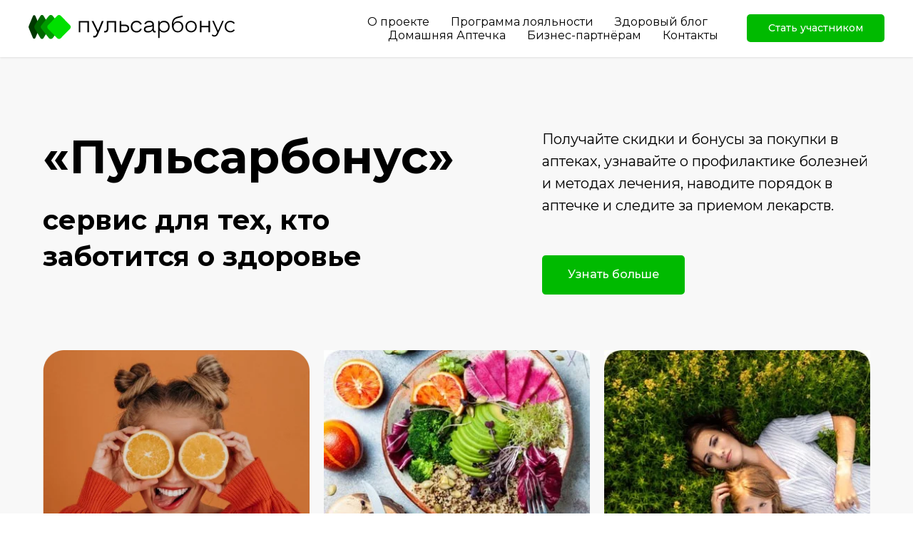

--- FILE ---
content_type: text/html; charset=UTF-8
request_url: https://promo.pulsarbonus.ru/
body_size: 30812
content:
<!DOCTYPE html> <html> <head> <meta charset="utf-8" /> <meta http-equiv="Content-Type" content="text/html; charset=utf-8" /> <meta name="viewport" content="width=device-width, initial-scale=1.0" /> <!--metatextblock--> <title>Пульсарбонус — сервис для тех, кто заботится о здоровье</title> <meta name="description" content="Станьте участником программы прямо сейчас. Получайте скидки и бонусы, узнавайте всё о лекарствах и аптеках, лечении, профилактике заболеваний и здоровом образе жизни." /> <meta property="og:url" content="http://promo.pulsarbonus.ru" /> <meta property="og:title" content="Пульсарбонус — сервис для тех, кто заботится о здоровье" /> <meta property="og:description" content="Станьте участником программы прямо сейчас. Получайте скидки и бонусы, узнавайте всё о лекарствах и аптеках, лечении, профилактике заболеваний и здоровом образе жизни." /> <meta property="og:type" content="website" /> <meta property="og:image" content="https://static.tildacdn.com/tild6331-6166-4064-a636-653035303765/Group_1.svg" /> <link rel="canonical" href="http://promo.pulsarbonus.ru"> <!--/metatextblock--> <meta name="format-detection" content="telephone=no" /> <meta http-equiv="x-dns-prefetch-control" content="on"> <link rel="dns-prefetch" href="https://ws.tildacdn.com"> <link rel="dns-prefetch" href="https://static.tildacdn.com"> <link rel="shortcut icon" href="https://static.tildacdn.com/tild3966-3438-4437-b030-653665656234/favicon-32x32.ico" type="image/x-icon" /> <!-- Assets --> <script src="https://neo.tildacdn.com/js/tilda-fallback-1.0.min.js" async charset="utf-8"></script> <link rel="stylesheet" href="https://static.tildacdn.com/css/tilda-grid-3.0.min.css" type="text/css" media="all" onerror="this.loaderr='y';"/> <link rel="stylesheet" href="https://static.tildacdn.com/ws/project4902941/tilda-blocks-page32475238.min.css?t=1756363799" type="text/css" media="all" onerror="this.loaderr='y';" /> <link rel="preconnect" href="https://fonts.gstatic.com"> <link href="https://fonts.googleapis.com/css2?family=Montserrat:wght@100..900&subset=latin,cyrillic" rel="stylesheet"> <link rel="stylesheet" href="https://static.tildacdn.com/css/tilda-animation-2.0.min.css" type="text/css" media="all" onerror="this.loaderr='y';" /> <link rel="stylesheet" href="https://static.tildacdn.com/css/tilda-slds-1.4.min.css" type="text/css" media="print" onload="this.media='all';" onerror="this.loaderr='y';" /> <noscript><link rel="stylesheet" href="https://static.tildacdn.com/css/tilda-slds-1.4.min.css" type="text/css" media="all" /></noscript> <link rel="stylesheet" href="https://static.tildacdn.com/css/tilda-cards-1.0.min.css" type="text/css" media="all" onerror="this.loaderr='y';" /> <link rel="stylesheet" href="https://static.tildacdn.com/css/tilda-cover-1.0.min.css" type="text/css" media="all" onerror="this.loaderr='y';" /> <link rel="stylesheet" href="https://static.tildacdn.com/css/tilda-forms-1.0.min.css" type="text/css" media="all" onerror="this.loaderr='y';" /> <link rel="stylesheet" href="https://static.tildacdn.com/css/tilda-zoom-2.0.min.css" type="text/css" media="print" onload="this.media='all';" onerror="this.loaderr='y';" /> <noscript><link rel="stylesheet" href="https://static.tildacdn.com/css/tilda-zoom-2.0.min.css" type="text/css" media="all" /></noscript> <link rel="stylesheet" href="https://fonts.google.com/share?selection.family=Montserrat:ital,wght@0,100..900;1,100..900" type="text/css" /> <script nomodule src="https://static.tildacdn.com/js/tilda-polyfill-1.0.min.js" charset="utf-8"></script> <script type="text/javascript">function t_onReady(func) {if(document.readyState!='loading') {func();} else {document.addEventListener('DOMContentLoaded',func);}}
function t_onFuncLoad(funcName,okFunc,time) {if(typeof window[funcName]==='function') {okFunc();} else {setTimeout(function() {t_onFuncLoad(funcName,okFunc,time);},(time||100));}}function t_throttle(fn,threshhold,scope) {return function() {fn.apply(scope||this,arguments);};}function t396_initialScale(t){var e=document.getElementById("rec"+t);if(e){var i=e.querySelector(".t396__artboard");if(i){window.tn_scale_initial_window_width||(window.tn_scale_initial_window_width=document.documentElement.clientWidth);var a=window.tn_scale_initial_window_width,r=[],n,l=i.getAttribute("data-artboard-screens");if(l){l=l.split(",");for(var o=0;o<l.length;o++)r[o]=parseInt(l[o],10)}else r=[320,480,640,960,1200];for(var o=0;o<r.length;o++){var d=r[o];a>=d&&(n=d)}var _="edit"===window.allrecords.getAttribute("data-tilda-mode"),c="center"===t396_getFieldValue(i,"valign",n,r),s="grid"===t396_getFieldValue(i,"upscale",n,r),w=t396_getFieldValue(i,"height_vh",n,r),g=t396_getFieldValue(i,"height",n,r),u=!!window.opr&&!!window.opr.addons||!!window.opera||-1!==navigator.userAgent.indexOf(" OPR/");if(!_&&c&&!s&&!w&&g&&!u){var h=parseFloat((a/n).toFixed(3)),f=[i,i.querySelector(".t396__carrier"),i.querySelector(".t396__filter")],v=Math.floor(parseInt(g,10)*h)+"px",p;i.style.setProperty("--initial-scale-height",v);for(var o=0;o<f.length;o++)f[o].style.setProperty("height","var(--initial-scale-height)");t396_scaleInitial__getElementsToScale(i).forEach((function(t){t.style.zoom=h}))}}}}function t396_scaleInitial__getElementsToScale(t){return t?Array.prototype.slice.call(t.children).filter((function(t){return t&&(t.classList.contains("t396__elem")||t.classList.contains("t396__group"))})):[]}function t396_getFieldValue(t,e,i,a){var r,n=a[a.length-1];if(!(r=i===n?t.getAttribute("data-artboard-"+e):t.getAttribute("data-artboard-"+e+"-res-"+i)))for(var l=0;l<a.length;l++){var o=a[l];if(!(o<=i)&&(r=o===n?t.getAttribute("data-artboard-"+e):t.getAttribute("data-artboard-"+e+"-res-"+o)))break}return r}window.TN_SCALE_INITIAL_VER="1.0",window.tn_scale_initial_window_width=null;</script> <script src="https://static.tildacdn.com/js/jquery-1.10.2.min.js" charset="utf-8" onerror="this.loaderr='y';"></script> <script src="https://static.tildacdn.com/js/tilda-scripts-3.0.min.js" charset="utf-8" defer onerror="this.loaderr='y';"></script> <script src="https://static.tildacdn.com/ws/project4902941/tilda-blocks-page32475238.min.js?t=1756363799" charset="utf-8" async onerror="this.loaderr='y';"></script> <script src="https://static.tildacdn.com/js/tilda-lazyload-1.0.min.js" charset="utf-8" async onerror="this.loaderr='y';"></script> <script src="https://static.tildacdn.com/js/tilda-animation-2.0.min.js" charset="utf-8" async onerror="this.loaderr='y';"></script> <script src="https://static.tildacdn.com/js/tilda-menu-1.0.min.js" charset="utf-8" async onerror="this.loaderr='y';"></script> <script src="https://static.tildacdn.com/js/tilda-zero-1.1.min.js" charset="utf-8" async onerror="this.loaderr='y';"></script> <script src="https://static.tildacdn.com/js/tilda-slds-1.4.min.js" charset="utf-8" async onerror="this.loaderr='y';"></script> <script src="https://static.tildacdn.com/js/hammer.min.js" charset="utf-8" async onerror="this.loaderr='y';"></script> <script src="https://static.tildacdn.com/js/tilda-cards-1.0.min.js" charset="utf-8" async onerror="this.loaderr='y';"></script> <script src="https://static.tildacdn.com/js/tilda-cover-1.0.min.js" charset="utf-8" async onerror="this.loaderr='y';"></script> <script src="https://static.tildacdn.com/js/tilda-forms-1.0.min.js" charset="utf-8" async onerror="this.loaderr='y';"></script> <script src="https://static.tildacdn.com/js/tilda-zoom-2.0.min.js" charset="utf-8" async onerror="this.loaderr='y';"></script> <script src="https://static.tildacdn.com/js/tilda-zero-scale-1.0.min.js" charset="utf-8" async onerror="this.loaderr='y';"></script> <script src="https://static.tildacdn.com/js/tilda-skiplink-1.0.min.js" charset="utf-8" async onerror="this.loaderr='y';"></script> <script src="https://static.tildacdn.com/js/tilda-events-1.0.min.js" charset="utf-8" async onerror="this.loaderr='y';"></script> <script type="text/javascript">window.dataLayer=window.dataLayer||[];</script> <script type="text/javascript">(function() {if((/bot|google|yandex|baidu|bing|msn|duckduckbot|teoma|slurp|crawler|spider|robot|crawling|facebook/i.test(navigator.userAgent))===false&&typeof(sessionStorage)!='undefined'&&sessionStorage.getItem('visited')!=='y'&&document.visibilityState){var style=document.createElement('style');style.type='text/css';style.innerHTML='@media screen and (min-width: 980px) {.t-records {opacity: 0;}.t-records_animated {-webkit-transition: opacity ease-in-out .2s;-moz-transition: opacity ease-in-out .2s;-o-transition: opacity ease-in-out .2s;transition: opacity ease-in-out .2s;}.t-records.t-records_visible {opacity: 1;}}';document.getElementsByTagName('head')[0].appendChild(style);function t_setvisRecs(){var alr=document.querySelectorAll('.t-records');Array.prototype.forEach.call(alr,function(el) {el.classList.add("t-records_animated");});setTimeout(function() {Array.prototype.forEach.call(alr,function(el) {el.classList.add("t-records_visible");});sessionStorage.setItem("visited","y");},400);}
document.addEventListener('DOMContentLoaded',t_setvisRecs);}})();</script></head> <body class="t-body" style="margin:0;"> <!--allrecords--> <div id="allrecords" class="t-records" data-hook="blocks-collection-content-node" data-tilda-project-id="4902941" data-tilda-page-id="32475238" data-tilda-page-alias="main" data-tilda-formskey="1a324fb67e74eb111b8c1848b88ff392" data-tilda-lazy="yes" data-tilda-root-zone="com" data-tilda-project-country="RU"> <div id="rec524996018" class="r t-rec" style=" " data-animationappear="off" data-record-type="131"> <!-- T123 --> <div class="t123"> <div class="t-container_100 "> <div class="t-width t-width_100 "> <!-- nominify begin --> <style>
#rec524994537 {margin-top:-165px;}
.t144__img {width: auto !important;max-width:460px !important;}
.t-descr ul li,
.t004 ul li{position:relative;}
.t004 ul li:before,
.t144__text.t-descr ul li:before {content:'';position:absolute;top:8px;left:-30px;width:20px;height:20px;background-size:cover;background-image: url('[data-uri]');}
#rec525015461 .t-row {display:flex;align-items:center;}
.t686 .t-section__container {display:none}
.t686 .t686__col {width:100%;padding-left:0;max-width:100%;border-radius:20px;}
.t686 .t686__table {height:190px !important;}
.t686 .t686__textwrapper {padding:10px 40px 0;}
.t686 .t686__button-bottom .t686__button-container {padding-bottom:40px;}
#rec526078794 .t983__card-wrapper.t983__card-wrapper_3-4 {padding-bottom:345px;}
#rec526106298 .t-col_3:nth-child(3) {max-width: 560px;}
.t851__col,
.t851__animation_fast {border-radius:20px;}
#rec526557661 .t-col_6 {max-width:97%;padding-left:0;}

@media screen and (max-width: 640px){
.t-name_xs {font-size: 22px !important;}
.t-title_md {font-size: 32px !important;}
.t489__subtitle {margin-top: 10px !important;}
.t489__top {margin-bottom: 15px !important;}
#rec524994537 {margin-top:-70px;}
.t-text_md {font-size: 24px !important;}
.t144__img {margin-bottom:0;}
.t686 .t686__col {padding-left:20px;}
.t686 .t686__textwrapper {padding: 10px 20px 0}
.t851__scroll-icon-wrapper {display:none;}
.t050__uptitle {padding-bottom:20px;}
#rec525015461 .t-row {flex-direction:column;}
.t-col_5 .t144__img {max-width: 100% !important;margin:0 auto 30px;}
.t119__preface,
.t-descr ul li, 
.t004 ul li{font-size:20px !important;line-height:1.5;}
.t686 .t686__row:not(:first-child), 
.t686 .t686__col:not(:first-child) {margin-top: 30px !important;}
.t686 .t686__bg {border-radius:20px;}
.t218__descrfield {padding-top:0;}
.t-descr_xxxl {font-size: 26px;}
.t-records ul {margin-bottom:0;}
.t218__textfield {padding-bottom:0}
.t218__textwrapper {margin:0 20px 20px;}
.t851__animation_fast{background-position: right;}
}
</style> <!-- nominify end --> </div> </div> </div> </div> <div id="rec524937702" class="r t-rec t-screenmin-980px" style=" " data-animationappear="off" data-record-type="257" data-screen-min="980px"> <!-- T228 --> <div id="nav524937702marker"></div> <div id="nav524937702" class="t228 t228__positionfixed " style="background-color: rgba(255,255,255,1); " data-bgcolor-hex="#ffffff" data-bgcolor-rgba="rgba(255,255,255,1)" data-navmarker="nav524937702marker" data-appearoffset="" data-bgopacity-two="" data-menushadow="10" data-menushadow-css="" data-bgopacity="1" data-menu-items-align="right" data-menu="yes"> <div class="t228__maincontainer " style=""> <div class="t228__padding40px"></div> <div class="t228__leftside"> <div class="t228__leftcontainer"> <a href="#top" class="t228__imgwrapper"> <img class="t228__imglogo t228__imglogomobile"
src="https://static.tildacdn.com/tild6331-6166-4064-a636-653035303765/Group_1.svg"
imgfield="img"
style="max-width: 290px; width: 290px; min-width: 290px; height: auto; display: block;"
alt="пульсарбонус"> </a> </div> </div> <div class="t228__centerside t228__menualign_right"> <nav class="t228__centercontainer"> <ul role="list" class="t228__list t-menu__list"> <li class="t228__list_item"
style="padding:0 15px 0 0;"> <a class="t-menu__link-item"
href="#about" data-menu-submenu-hook="" data-menu-item-number="1">
О проекте
</a> </li> <li class="t228__list_item"
style="padding:0 15px;"> <a class="t-menu__link-item"
href="#program" data-menu-submenu-hook="" data-menu-item-number="2">
Программа лояльности
</a> </li> <li class="t228__list_item"
style="padding:0 15px;"> <a class="t-menu__link-item"
href="#blog" data-menu-submenu-hook="" data-menu-item-number="3">
Здоровый блог
</a> </li> <li class="t228__list_item"
style="padding:0 15px;"> <a class="t-menu__link-item"
href="#aidkit" data-menu-submenu-hook="" data-menu-item-number="4">
Домашняя Аптечка
</a> </li> <li class="t228__list_item"
style="padding:0 15px;"> <a class="t-menu__link-item"
href="#partners" data-menu-submenu-hook="" data-menu-item-number="5">
Бизнес-партнёрам
</a> </li> <li class="t228__list_item"
style="padding:0 0 0 15px;"> <a class="t-menu__link-item"
href="/o-kompanii#!/tab/526967923-2" data-menu-submenu-hook="" data-menu-item-number="6">
Контакты
</a> </li> </ul> </nav> </div> <div class="t228__rightside"> <div class="t228__rightcontainer"> <div class="t228__right_buttons"> <div class="t228__right_buttons_wrap"> <div class="t228__right_buttons_but"> <a
class="t-btn t-btnflex t-btnflex_type_button t-btnflex_sm"
href="https://pulsarbonus.ru/login"
target="_blank"> <span class="t-btnflex__text">Стать участником</span> <style>#rec524937702 .t-btnflex.t-btnflex_type_button {color:#ffffff;background-color:#00ba00;border-style:none !important;border-radius:5px;box-shadow:none !important;font-family:Montserrat;font-weight:500;transition-duration:0.2s;transition-property:background-color,color,border-color,box-shadow,opacity,transform;transition-timing-function:ease-in-out;}@media (hover:hover) {#rec524937702 .t-btnflex.t-btnflex_type_button:not(.t-animate_no-hover):hover {background-color:#009900 !important;}#rec524937702 .t-btnflex.t-btnflex_type_button:not(.t-animate_no-hover):focus-visible {background-color:#009900 !important;}}</style> </a> </div> </div> </div> </div> </div> <div class="t228__padding40px"> </div> </div> </div> <style>@media screen and (max-width:980px){#rec524937702 .t228__leftcontainer{padding:20px;}#rec524937702 .t228__imglogo{padding:20px 0;}#rec524937702 .t228{position:static;}}</style> <script>window.addEventListener('resize',t_throttle(function() {t_onFuncLoad('t_menu__setBGcolor',function() {t_menu__setBGcolor('524937702','.t228');});}));t_onReady(function() {t_onFuncLoad('t_menu__highlightActiveLinks',function() {t_menu__highlightActiveLinks('.t228__list_item a');});t_onFuncLoad('t_menu__findAnchorLinks',function() {t_menu__findAnchorLinks('524937702','.t228__list_item a');});t_onFuncLoad('t228__init',function() {t228__init('524937702');});t_onFuncLoad('t_menu__setBGcolor',function() {t_menu__setBGcolor('524937702','.t228');});t_onFuncLoad('t_menu__interactFromKeyboard',function() {t_menu__interactFromKeyboard('524937702');});});</script> <style>#rec524937702 .t-menu__link-item{-webkit-transition:color 0.3s ease-in-out,opacity 0.3s ease-in-out;transition:color 0.3s ease-in-out,opacity 0.3s ease-in-out;position:relative;}#rec524937702 .t-menu__link-item:not(.t-active):not(.tooltipstered)::after{content:'';position:absolute;left:0;bottom:20%;opacity:0;width:100%;height:100%;border-bottom:0px solid #00ba00;-webkit-box-shadow:inset 0px -1px 0px 0px #00ba00;-moz-box-shadow:inset 0px -1px 0px 0px #00ba00;box-shadow:inset 0px -1px 0px 0px #00ba00;-webkit-transition:all 0.3s ease;transition:all 0.3s ease;pointer-events:none;}#rec524937702 .t-menu__link-item.t-active:not(.t978__menu-link){color:#00ba00 !important;}#rec524937702 .t-menu__link-item.t-active::after{content:'';position:absolute;left:0;-webkit-transition:all 0.3s ease;transition:all 0.3s ease;opacity:1;width:100%;height:100%;bottom:-0px;border-bottom:0px solid #00ba00;-webkit-box-shadow:inset 0px -1px 0px 0px #00ba00;-moz-box-shadow:inset 0px -1px 0px 0px #00ba00;box-shadow:inset 0px -1px 0px 0px #00ba00;}#rec524937702 .t-menu__link-item:not(.t-active):not(.tooltipstered):hover{color:#00ba00 !important;}#rec524937702 .t-menu__link-item:not(.t-active):not(.tooltipstered):focus-visible{color:#00ba00 !important;}#rec524937702 .t-menu__link-item:not(.t-active):not(.tooltipstered):hover::after{opacity:1;bottom:-0px;}#rec524937702 .t-menu__link-item:not(.t-active):not(.tooltipstered):focus-visible::after{opacity:1;bottom:-0px;}@supports (overflow:-webkit-marquee) and (justify-content:inherit){#rec524937702 .t-menu__link-item,#rec524937702 .t-menu__link-item.t-active{opacity:1 !important;}}</style> <style> #rec524937702 .t228__leftcontainer a{color:#000000;}#rec524937702 a.t-menu__link-item{font-size:16px;color:#000000;font-weight:400;}#rec524937702 .t228__right_langs_lang a{font-size:16px;color:#000000;font-weight:400;}</style> <style> #rec524937702 .t228__logo{color:#000000;}</style> <style>#rec524937702 .t228 {box-shadow:0px 1px 3px rgba(0,0,0,0.1);}</style> </div> <div id="rec526440788" class="r t-rec t-screenmax-980px" style=" " data-animationappear="off" data-record-type="327" data-screen-max="980px"> <!-- T282 --> <div id="nav526440788marker"></div> <div id="nav526440788" class="t282 " data-menu="yes" data-appearoffset=""> <div class="t282__container t282__closed t282__positionfixed" style=""> <div class="t282__container__bg" style="background-color: rgba(255,255,255,1);" data-bgcolor-hex="#ffffff" data-bgcolor-rgba="rgba(255,255,255,1)" data-navmarker="nav526440788marker" data-appearoffset="" data-bgopacity="1" data-menushadow="10" data-menushadow-css=""></div> <div class="t282__container__bg_opened" style="background-color:#ffffff;"></div> <div class="t282__menu__content "> <div class="t282__logo__container" style="min-height:60px;"> <div class="t282__logo__content"> <a class="t282__logo" href="#top"> <img class="t282__logo__img"
src="https://static.tildacdn.com/tild6331-6166-4064-a636-653035303765/Group_1.svg"
style="height: 20px;"
imgfield="img"
alt="пульсарбонус"> </a> </div> </div> <button type="button"
class="t-menuburger t-menuburger_second "
aria-label="Навигационное меню"
aria-expanded="false"> <span style="background-color:#000000;"></span> <span style="background-color:#000000;"></span> <span style="background-color:#000000;"></span> <span style="background-color:#000000;"></span> </button> <script>function t_menuburger_init(recid) {var rec=document.querySelector('#rec' + recid);if(!rec) return;var burger=rec.querySelector('.t-menuburger');if(!burger) return;var isSecondStyle=burger.classList.contains('t-menuburger_second');if(isSecondStyle&&!window.isMobile&&!('ontouchend' in document)) {burger.addEventListener('mouseenter',function() {if(burger.classList.contains('t-menuburger-opened')) return;burger.classList.remove('t-menuburger-unhovered');burger.classList.add('t-menuburger-hovered');});burger.addEventListener('mouseleave',function() {if(burger.classList.contains('t-menuburger-opened')) return;burger.classList.remove('t-menuburger-hovered');burger.classList.add('t-menuburger-unhovered');setTimeout(function() {burger.classList.remove('t-menuburger-unhovered');},300);});}
burger.addEventListener('click',function() {if(!burger.closest('.tmenu-mobile')&&!burger.closest('.t450__burger_container')&&!burger.closest('.t466__container')&&!burger.closest('.t204__burger')&&!burger.closest('.t199__js__menu-toggler')) {burger.classList.toggle('t-menuburger-opened');burger.classList.remove('t-menuburger-unhovered');}});var menu=rec.querySelector('[data-menu="yes"]');if(!menu) return;var menuLinks=menu.querySelectorAll('.t-menu__link-item');var submenuClassList=['t978__menu-link_hook','t978__tm-link','t966__tm-link','t794__tm-link','t-menusub__target-link'];Array.prototype.forEach.call(menuLinks,function(link) {link.addEventListener('click',function() {var isSubmenuHook=submenuClassList.some(function(submenuClass) {return link.classList.contains(submenuClass);});if(isSubmenuHook) return;burger.classList.remove('t-menuburger-opened');});});menu.addEventListener('clickedAnchorInTooltipMenu',function() {burger.classList.remove('t-menuburger-opened');});}
t_onReady(function() {t_onFuncLoad('t_menuburger_init',function(){t_menuburger_init('526440788');});});</script> <style>.t-menuburger{position:relative;flex-shrink:0;width:28px;height:20px;padding:0;border:none;background-color:transparent;outline:none;-webkit-transform:rotate(0deg);transform:rotate(0deg);transition:transform .5s ease-in-out;cursor:pointer;z-index:999;}.t-menuburger span{display:block;position:absolute;width:100%;opacity:1;left:0;-webkit-transform:rotate(0deg);transform:rotate(0deg);transition:.25s ease-in-out;height:3px;background-color:#000;}.t-menuburger span:nth-child(1){top:0px;}.t-menuburger span:nth-child(2),.t-menuburger span:nth-child(3){top:8px;}.t-menuburger span:nth-child(4){top:16px;}.t-menuburger__big{width:42px;height:32px;}.t-menuburger__big span{height:5px;}.t-menuburger__big span:nth-child(2),.t-menuburger__big span:nth-child(3){top:13px;}.t-menuburger__big span:nth-child(4){top:26px;}.t-menuburger__small{width:22px;height:14px;}.t-menuburger__small span{height:2px;}.t-menuburger__small span:nth-child(2),.t-menuburger__small span:nth-child(3){top:6px;}.t-menuburger__small span:nth-child(4){top:12px;}.t-menuburger-opened span:nth-child(1){top:8px;width:0%;left:50%;}.t-menuburger-opened span:nth-child(2){-webkit-transform:rotate(45deg);transform:rotate(45deg);}.t-menuburger-opened span:nth-child(3){-webkit-transform:rotate(-45deg);transform:rotate(-45deg);}.t-menuburger-opened span:nth-child(4){top:8px;width:0%;left:50%;}.t-menuburger-opened.t-menuburger__big span:nth-child(1){top:6px;}.t-menuburger-opened.t-menuburger__big span:nth-child(4){top:18px;}.t-menuburger-opened.t-menuburger__small span:nth-child(1),.t-menuburger-opened.t-menuburger__small span:nth-child(4){top:6px;}@media (hover),(min-width:0\0){.t-menuburger_first:hover span:nth-child(1){transform:translateY(1px);}.t-menuburger_first:hover span:nth-child(4){transform:translateY(-1px);}.t-menuburger_first.t-menuburger__big:hover span:nth-child(1){transform:translateY(3px);}.t-menuburger_first.t-menuburger__big:hover span:nth-child(4){transform:translateY(-3px);}}.t-menuburger_second span:nth-child(2),.t-menuburger_second span:nth-child(3){width:80%;left:20%;right:0;}@media (hover),(min-width:0\0){.t-menuburger_second.t-menuburger-hovered span:nth-child(2),.t-menuburger_second.t-menuburger-hovered span:nth-child(3){animation:t-menuburger-anim 0.3s ease-out normal forwards;}.t-menuburger_second.t-menuburger-unhovered span:nth-child(2),.t-menuburger_second.t-menuburger-unhovered span:nth-child(3){animation:t-menuburger-anim2 0.3s ease-out normal forwards;}}.t-menuburger_second.t-menuburger-opened span:nth-child(2),.t-menuburger_second.t-menuburger-opened span:nth-child(3){left:0;right:0;width:100%!important;}.t-menuburger_third span:nth-child(4){width:70%;left:unset;right:0;}@media (hover),(min-width:0\0){.t-menuburger_third:not(.t-menuburger-opened):hover span:nth-child(4){width:100%;}}.t-menuburger_third.t-menuburger-opened span:nth-child(4){width:0!important;right:50%;}.t-menuburger_fourth{height:12px;}.t-menuburger_fourth.t-menuburger__small{height:8px;}.t-menuburger_fourth.t-menuburger__big{height:18px;}.t-menuburger_fourth span:nth-child(2),.t-menuburger_fourth span:nth-child(3){top:4px;opacity:0;}.t-menuburger_fourth span:nth-child(4){top:8px;}.t-menuburger_fourth.t-menuburger__small span:nth-child(2),.t-menuburger_fourth.t-menuburger__small span:nth-child(3){top:3px;}.t-menuburger_fourth.t-menuburger__small span:nth-child(4){top:6px;}.t-menuburger_fourth.t-menuburger__small span:nth-child(2),.t-menuburger_fourth.t-menuburger__small span:nth-child(3){top:3px;}.t-menuburger_fourth.t-menuburger__small span:nth-child(4){top:6px;}.t-menuburger_fourth.t-menuburger__big span:nth-child(2),.t-menuburger_fourth.t-menuburger__big span:nth-child(3){top:6px;}.t-menuburger_fourth.t-menuburger__big span:nth-child(4){top:12px;}@media (hover),(min-width:0\0){.t-menuburger_fourth:not(.t-menuburger-opened):hover span:nth-child(1){transform:translateY(1px);}.t-menuburger_fourth:not(.t-menuburger-opened):hover span:nth-child(4){transform:translateY(-1px);}.t-menuburger_fourth.t-menuburger__big:not(.t-menuburger-opened):hover span:nth-child(1){transform:translateY(3px);}.t-menuburger_fourth.t-menuburger__big:not(.t-menuburger-opened):hover span:nth-child(4){transform:translateY(-3px);}}.t-menuburger_fourth.t-menuburger-opened span:nth-child(1),.t-menuburger_fourth.t-menuburger-opened span:nth-child(4){top:4px;}.t-menuburger_fourth.t-menuburger-opened span:nth-child(2),.t-menuburger_fourth.t-menuburger-opened span:nth-child(3){opacity:1;}@keyframes t-menuburger-anim{0%{width:80%;left:20%;right:0;}50%{width:100%;left:0;right:0;}100%{width:80%;left:0;right:20%;}}@keyframes t-menuburger-anim2{0%{width:80%;left:0;}50%{width:100%;right:0;left:0;}100%{width:80%;left:20%;right:0;}}</style> </div> </div> <div class="t282__menu__container t282__closed"> <div class="t282__menu__wrapper" style="background-color:#ffffff;"> <div class="t282__menu"> <nav> <ul role="list" class="t282__menu__items t-menu__list"> <li class="t282__menu__item"> <a class="t282__menu__link t-heading t-heading_md t-menu__link-item"
href="#about" data-menu-submenu-hook="">
О проекте
</a> </li> <li class="t282__menu__item"> <a class="t282__menu__link t-heading t-heading_md t-menu__link-item"
href="#program" data-menu-submenu-hook="">
Программа лояльности
</a> </li> <li class="t282__menu__item"> <a class="t282__menu__link t-heading t-heading_md t-menu__link-item"
href="#blog" data-menu-submenu-hook="">
Здоровый блог
</a> </li> <li class="t282__menu__item"> <a class="t282__menu__link t-heading t-heading_md t-menu__link-item"
href="#catalog" data-menu-submenu-hook="">
Каталог
</a> </li> <li class="t282__menu__item"> <a class="t282__menu__link t-heading t-heading_md t-menu__link-item"
href="#partners" data-menu-submenu-hook="">
Бизнес-партнёрам
</a> </li> <li class="t282__menu__item"> <a class="t282__menu__link t-heading t-heading_md t-menu__link-item"
href="/o-kompanii#!/tab/526967923-2" data-menu-submenu-hook="">
Контакты
</a> </li> <li class="t282__menu__item"> <a class="t282__menu__link t-heading t-heading_md t-menu__link-item"
href="https://pulsarbonus.ru/login"
target="_blank" data-menu-submenu-hook="">
Стать участником
</a> </li> </ul> </nav> </div> </div> </div> <div class="t282__overlay t282__closed"></div> </div> <script>t_onReady(function() {var wrapperBlock=document.querySelector('#rec526440788 .t282');if(!wrapperBlock) return;t_onFuncLoad('t282_showMenu',function() {t282_showMenu('526440788');});t_onFuncLoad('t282_changeSize',function() {t282_changeSize('526440788');});t_onFuncLoad('t282_highlight',function() {t282_highlight();});});t_onFuncLoad('t282_changeSize',function() {window.addEventListener('resize',t_throttle(function() {t282_changeSize('526440788');}));});</script> <style>#rec526440788 .t-menu__link-item{-webkit-transition:color 0.3s ease-in-out,opacity 0.3s ease-in-out;transition:color 0.3s ease-in-out,opacity 0.3s ease-in-out;position:relative;}#rec526440788 .t-menu__link-item:not(.t-active):not(.tooltipstered)::after{content:'';position:absolute;left:0;bottom:20%;opacity:0;width:100%;height:100%;border-bottom:0px solid #00ba00;-webkit-box-shadow:inset 0px -1px 0px 0px #00ba00;-moz-box-shadow:inset 0px -1px 0px 0px #00ba00;box-shadow:inset 0px -1px 0px 0px #00ba00;-webkit-transition:all 0.3s ease;transition:all 0.3s ease;pointer-events:none;}#rec526440788 .t-menu__link-item.t-active:not(.t978__menu-link){color:#00ba00 !important;}#rec526440788 .t-menu__link-item:not(.t-active):not(.tooltipstered):hover{color:#00ba00 !important;}#rec526440788 .t-menu__link-item:not(.t-active):not(.tooltipstered):focus-visible{color:#00ba00 !important;}#rec526440788 .t-menu__link-item:not(.t-active):not(.tooltipstered):hover::after{opacity:1;bottom:-0px;}#rec526440788 .t-menu__link-item:not(.t-active):not(.tooltipstered):focus-visible::after{opacity:1;bottom:-0px;}@supports (overflow:-webkit-marquee) and (justify-content:inherit){#rec526440788 .t-menu__link-item,#rec526440788 .t-menu__link-item.t-active{opacity:1 !important;}}</style> <style> #rec526440788 .t282__logo{color:#000000;}</style> <style> #rec526440788 .t282__logo__content .t-title{color:#000000;}#rec526440788 a.t282__menu__link{font-size:16px;color:#000000;font-weight:400;}</style> <style>#rec526440788 .t282__container__bg {box-shadow:0px 1px 3px rgba(0,0,0,0.1);}</style> </div> <div id="rec524937703" class="r t-rec" style="background-color:#ffcc00; " data-record-type="215" data-bg-color="#ffcc00"> <a name="top" style="font-size:0;"></a> </div> <div id="rec524983425" class="r t-rec t-rec_pt_180 t-rec_pb_0" style="padding-top:180px;padding-bottom:0px;background-color:#f8f8f8; " data-record-type="489" data-bg-color="#f8f8f8"> <!-- T489 --> <div class="t489"> <div class="t-container"> <div class="t489__top t-col t-col_6 "> <h1 class="t489__title t-title t-title_md" field="title">«Пульсарбонус»</h1> <div class="t489__subtitle t-name t-name_xs" field="subtitle">сервис для&nbsp;тех, кто заботится о&nbsp;здоровье</div> </div> <div class="t-col t-col_5 t-prefix_1"> <div class="t489__descr t-descr t-descr_md" field="descr">Получайте скидки и бонусы за покупки в аптеках, узнавайте о профилактике болезней и методах лечения, наводите порядок в аптечке и следите за приемом лекарств.</div> </div> </div> </div> <style> #rec524983425 .t489__title{font-weight:700;}@media screen and (min-width:900px){#rec524983425 .t489__title{font-size:65px;}}#rec524983425 .t489__subtitle{color:#000000;font-weight:700;}@media screen and (min-width:900px){#rec524983425 .t489__subtitle{font-size:38px;}}#rec524983425 .t489__descr{font-size:20px;}</style> </div> <div id="rec524985759" class="r t-rec t-screenmin-980px" style="background-color:#f8f8f8; " data-animationappear="off" data-record-type="396" data-screen-min="980px" data-bg-color="#f8f8f8"> <!-- T396 --> <style>#rec524985759 .t396__artboard {height:0px;background-color:#f8f8f8;overflow:visible;}#rec524985759 .t396__filter {height:0px;}#rec524985759 .t396__carrier{height:0px;background-position:center center;background-attachment:scroll;background-size:cover;background-repeat:no-repeat;}@media screen and (max-width:1199px) {#rec524985759 .t396__artboard,#rec524985759 .t396__filter,#rec524985759 .t396__carrier {height:60px;}#rec524985759 .t396__filter {}#rec524985759 .t396__carrier {background-attachment:scroll;}}@media screen and (max-width:959px) {#rec524985759 .t396__artboard,#rec524985759 .t396__filter,#rec524985759 .t396__carrier {height:60px;}#rec524985759 .t396__filter {}#rec524985759 .t396__carrier {background-attachment:scroll;}}@media screen and (max-width:639px) {#rec524985759 .t396__artboard,#rec524985759 .t396__filter,#rec524985759 .t396__carrier {height:60px;}#rec524985759 .t396__filter {}#rec524985759 .t396__carrier {background-attachment:scroll;}}@media screen and (max-width:479px) {#rec524985759 .t396__artboard,#rec524985759 .t396__filter,#rec524985759 .t396__carrier {height:90px;}#rec524985759 .t396__filter {}#rec524985759 .t396__carrier {background-attachment:scroll;}}#rec524985759 .tn-elem[data-elem-id="1670575497459"]{color:#ffffff;text-align:center;z-index:2;top:-27px;left:calc(50% - 600px + 720px);width:200px;height:55px;}#rec524985759 .tn-elem[data-elem-id="1670575497459"] .tn-atom{color:#ffffff;font-size:16px;font-family:'Montserrat',Arial,sans-serif;line-height:1.55;font-weight:500;border-radius:5px;background-color:#00ba00;background-position:center center;border-color:transparent ;border-style:solid;transition:background-color 0.2s ease-in-out,color 0.2s ease-in-out,border-color 0.2s ease-in-out;}@media (hover),(min-width:0\0) {#rec524985759 .tn-elem[data-elem-id="1670575497459"] .tn-atom:hover {background-color:#009900;background-image:none;}}@media screen and (max-width:1199px) {#rec524985759 .tn-elem[data-elem-id="1670575497459"] {top:0px;left:calc(50% - 480px + 10px);}}@media screen and (max-width:959px) {#rec524985759 .tn-elem[data-elem-id="1670575497459"] {top:0px;left:calc(50% - 320px + 11px);}}@media screen and (max-width:639px) {#rec524985759 .tn-elem[data-elem-id="1670575497459"] {top:0px;left:calc(50% - 240px + 10px);}}@media screen and (max-width:479px) {#rec524985759 .tn-elem[data-elem-id="1670575497459"] {top:30px;left:calc(50% - 160px + 20px);}}</style> <div class='t396'> <div class="t396__artboard" data-artboard-recid="524985759" data-artboard-screens="320,480,640,960,1200" data-artboard-height="0" data-artboard-valign="center" data-artboard-upscale="grid" data-artboard-ovrflw="visible" data-artboard-height-res-320="90" data-artboard-height-res-480="60" data-artboard-height-res-640="60" data-artboard-height-res-960="60"> <div class="t396__carrier" data-artboard-recid="524985759"></div> <div class="t396__filter" data-artboard-recid="524985759"></div> <div class='t396__elem tn-elem tn-elem__5249857591670575497459' data-elem-id='1670575497459' data-elem-type='button' data-field-top-value="-27" data-field-left-value="720" data-field-height-value="55" data-field-width-value="200" data-field-axisy-value="top" data-field-axisx-value="left" data-field-container-value="grid" data-field-topunits-value="px" data-field-leftunits-value="px" data-field-heightunits-value="px" data-field-widthunits-value="px" data-field-top-res-320-value="30" data-field-left-res-320-value="20" data-field-container-res-320-value="window" data-field-top-res-480-value="0" data-field-left-res-480-value="10" data-field-top-res-640-value="0" data-field-left-res-640-value="11" data-field-top-res-960-value="0" data-field-left-res-960-value="10"> <a class='tn-atom' href="#program">Узнать больше</a> </div> </div> </div> <script>t_onReady(function() {t_onFuncLoad('t396_init',function() {t396_init('524985759');});});</script> <!-- /T396 --> </div> <div id="rec524988382" class="r t-rec t-rec_pt_105 t-rec_pt-res-480_45 t-rec_pb-res-480_45 t-screenmin-980px" style="padding-top:105px;background-color:#f8f8f8; " data-record-type="170" data-screen-min="980px" data-bg-color="#f8f8f8"> <!-- t156 --> <div class="t156"> <div class="t-container"> <div class="t-col t-col_12"> <div class="t156__wrapper"> <div class="t156__item" itemscope itemtype="http://schema.org/ImageObject"> <img class="t-img t-animate"
imgfield="gi_img__0" data-animate-style="fadeinup" data-animate-chain="yes" src="https://thb.tildacdn.com/tild3836-6435-4635-a337-363137666335/-/empty/Mask_groupcc.png" data-original="https://static.tildacdn.com/tild3836-6435-4635-a337-363137666335/Mask_groupcc.png" data-zoom-target="0" style="width:100%;" data-lazy-rule="skip"
alt=""> <meta itemprop="image" content="https://static.tildacdn.com/tild3836-6435-4635-a337-363137666335/Mask_groupcc.png"> </div> <div class="t156__item" itemscope itemtype="http://schema.org/ImageObject"> <img class="t-img t-animate"
imgfield="gi_img__1" data-animate-style="fadeinup" data-animate-chain="yes" src="https://thb.tildacdn.com/tild3162-6438-4832-b439-636565666163/-/empty/photo1692185318.jpeg" data-original="https://static.tildacdn.com/tild3162-6438-4832-b439-636565666163/photo1692185318.jpeg" data-zoom-target="1" style="width:100%;" data-lazy-rule="skip"
alt=""> <meta itemprop="image" content="https://static.tildacdn.com/tild3162-6438-4832-b439-636565666163/photo1692185318.jpeg"> </div> <div class="t156__item" itemscope itemtype="http://schema.org/ImageObject"> <img class="t-img t-animate"
imgfield="gi_img__2" data-animate-style="fadeinup" data-animate-chain="yes" src="https://thb.tildacdn.com/tild6437-3364-4233-b532-663730653331/-/empty/photo1692190087.jpeg" data-original="https://static.tildacdn.com/tild6437-3364-4233-b532-663730653331/photo1692190087.jpeg" data-zoom-target="2" style="width:100%;" data-lazy-rule="skip"
alt=""> <meta itemprop="image" content="https://static.tildacdn.com/tild6437-3364-4233-b532-663730653331/photo1692190087.jpeg"> </div> </div> </div> </div> </div> </div> <div id="rec526644889" class="r t-rec t-rec_pt_30 t-rec_pb_0 t-screenmax-980px" style="padding-top:30px;padding-bottom:0px;background-color:#f8f8f8; " data-record-type="3" data-screen-max="980px" data-bg-color="#f8f8f8"> <!-- T107 --> <div class="t107"> <div class="t-align_center" itemscope itemtype="http://schema.org/ImageObject"> <meta itemprop="image" content="https://static.tildacdn.com/tild6362-6431-4738-a330-363639353432/3.svg"> <img class="t-img t-width t107__width t-width_12"
src="https://static.tildacdn.com/tild6362-6431-4738-a330-363639353432/3.svg"
imgfield="img"
alt=""> </div> </div> </div> <div id="rec628559664" class="r t-rec t-rec_pt_165" style="padding-top:165px;background-color:#f8f8f8; " data-record-type="215" data-bg-color="#f8f8f8"> <a name="margin-top" style="font-size:0;"></a> </div> <div id="rec524937711" class="r t-rec" style="background-color:#ffcc00; " data-record-type="215" data-bg-color="#ffcc00"> <a name="program" style="font-size:0;"></a> </div> <div id="rec526662121" class="r t-rec t-rec_pt_45 t-rec_pt-res-480_0 t-rec_pb_0" style="padding-top:45px;padding-bottom:0px;background-color:#00ba00; " data-animationappear="off" data-record-type="246" data-bg-color="#00ba00"> <!-- T218 --> <div class="t218"> <div class="t218__blockimgmobile t218__blockimgmobile_padding-0" style="display:none;background-color:#00ba00;"> <img
src="https://static.tildacdn.com/tild3763-6139-4464-a262-383461353963/1.svg"
class="t218__imgmobile t-img"
alt=""> </div> <table class="t218__blocktable" style="height:700px;background-color:#00ba00;" data-height-correct-vh="yes"> <tr> <td class="t218__blockimg t-bgimg" data-original="https://static.tildacdn.com/tild3763-6139-4464-a262-383461353963/1.svg"
bgimgfield="img" data-lazy-rule="comm:resize,round:100"
style="background-image:url('https://static.tildacdn.com/tild3763-6139-4464-a262-383461353963/1.svg');"
itemscope itemtype="http://schema.org/ImageObject"> <meta itemprop="image" content="https://static.tildacdn.com/tild3763-6139-4464-a262-383461353963/1.svg"> </td> <td class="t218__blocktext"> <div class="t218__textwrapper"> <div class="t218__descrfield t-descr t-descr_xxxl" style="color:#00ba00;" field="title"><div style="font-size: 62px;" data-customstyle="yes">Пульсарбонус</div></div> <div class="t218__textfield t-text t-text_md" style="color:#00ba00;" field="text"><div style="font-size: 40px;" data-customstyle="yes"><span style="font-family: Montserrat;">программа лояльности для&nbsp;покупателей аптек</span></div></div> </div> </td> </tr> </table> </div> <style> #rec526662121 .t218__descrfield{color:#ffffff;font-weight:700;}@media screen and (min-width:900px){#rec526662121 .t218__descrfield{font-size:50px;}}#rec526662121 .t218__textfield{font-size:24px;line-height:1.3;color:#ffffff;font-weight:400;padding-top:10px;}</style> </div> <div id="rec526007212" class="r t-rec t-rec_pt_0 t-rec_pb_30 t-rec_pb-res-480_0" style="padding-top:0px;padding-bottom:30px;background-color:#00ba00; " data-animationappear="off" data-record-type="858" data-bg-color="#00ba00"> <!-- t858 --> <div class="t858"> <ul
class="t858__container t-card__container t-container t-container_flex"
role="list" data-columns-in-row="2"> <li
class="t858__col t-item
t-card__col
t-card__col_withoutbtn
t-col t-col_6 t-align_center
t-animate" data-animate-style="fadeinup" data-animate-chain="yes"> <div class="t858__inner-col"
style="background-color:#ffffff;"> <div class="t858__wrap"> <div class="t858__wrap_top"> <div
class="t858__bgimg
t-margin_auto
t-bgimg"
bgimgfield="li_img__1533046438146" data-original="https://static.tildacdn.com/tild6263-3366-4135-b461-373139656333/photo.svg"
style="width:80px;height:80px; margin-bottom:20px; background-image:url('https://static.tildacdn.com/tild6263-3366-4135-b461-373139656333/photo.svg');"
itemscope
itemtype="http://schema.org/ImageObject"> <meta itemprop="image" content="https://static.tildacdn.com/tild6263-3366-4135-b461-373139656333/photo.svg"> </div> </div> <div class="t858__wrap_bottom"> <style> #rec526007212 .t-card__title{font-size:24px;}#rec526007212 .t-card__descr{font-size:18px;}</style> <div class="t-card__title t-name t-name_lg t858__bottommargin" field="li_title__1533046438146">
Экономия<br />каждый день
</div> <div class="t-card__descr t-descr t-descr_sm" field="li_descr__1533046438146">
Копите бонусы за&nbsp;покупки и&nbsp;оплачивайте до&nbsp;99% от&nbsp;суммы чека. 1 бонус = 1 рублю
</div> </div> </div> </div> </li> <li
class="t858__col t-item
t-card__col
t-card__col_withoutbtn
t-col t-col_6 t-align_center
t-animate" data-animate-style="fadeinup" data-animate-chain="yes"> <div class="t858__inner-col"
style="background-color:#ffffff;"> <div class="t858__wrap"> <div class="t858__wrap_top"> <div
class="t858__bgimg
t-margin_auto
t-bgimg"
bgimgfield="li_img__1670833179407" data-original="https://static.tildacdn.com/tild6339-3936-4939-b538-386137336531/_.svg"
style="width:80px;height:80px; margin-bottom:20px; background-image:url('https://static.tildacdn.com/tild6339-3936-4939-b538-386137336531/_.svg');"
itemscope
itemtype="http://schema.org/ImageObject"> <meta itemprop="image" content="https://static.tildacdn.com/tild6339-3936-4939-b538-386137336531/_.svg"> </div> </div> <div class="t858__wrap_bottom"> <style> #rec526007212 .t-card__title{font-size:24px;}#rec526007212 .t-card__descr{font-size:18px;}</style> <div class="t-card__title t-name t-name_lg t858__bottommargin" field="li_title__1670833179407">
Персональные<br />предложения
</div> <div class="t-card__descr t-descr t-descr_sm" field="li_descr__1670833179407">
Получайте индивидуальные предложения и&nbsp;рекомендации, основанные на&nbsp;истории покупок.
</div> </div> </div> </div> </li> <li
class="t858__col t-item
t-card__col
t-card__col_withoutbtn
t-col t-col_6 t-align_center
t-animate" data-animate-style="fadeinup" data-animate-chain="yes"> <div class="t858__inner-col"
style="background-color:#ffffff;"> <div class="t858__wrap"> <div class="t858__wrap_top"> <div
class="t858__bgimg
t-margin_auto
t-bgimg"
bgimgfield="li_img__1670833191714" data-original="https://static.tildacdn.com/tild6438-3364-4835-a435-393036386533/photo.svg"
style="width:80px;height:80px; margin-bottom:20px; background-image:url('https://static.tildacdn.com/tild6438-3364-4835-a435-393036386533/photo.svg');"
itemscope
itemtype="http://schema.org/ImageObject"> <meta itemprop="image" content="https://static.tildacdn.com/tild6438-3364-4835-a435-393036386533/photo.svg"> </div> </div> <div class="t858__wrap_bottom"> <style> #rec526007212 .t-card__title{font-size:24px;}#rec526007212 .t-card__descr{font-size:18px;}</style> <div class="t-card__title t-name t-name_lg t858__bottommargin" field="li_title__1670833191714">
Поиск товаров
</div> <div class="t-card__descr t-descr t-descr_sm" field="li_descr__1670833191714">
Пользуйтесь быстрым поиском лекарств и&nbsp;товаров для&nbsp;здоровья в&nbsp;аптеке поблизости.
</div> </div> </div> </div> </li> <li
class="t858__col t-item
t-card__col
t-card__col_withoutbtn
t-col t-col_6 t-align_center
t-animate" data-animate-style="fadeinup" data-animate-chain="yes"> <div class="t858__inner-col"
style="background-color:#ffffff;"> <div class="t858__wrap"> <div class="t858__wrap_top"> <div
class="t858__bgimg
t-margin_auto
t-bgimg"
bgimgfield="li_img__1533046463239" data-original="https://static.tildacdn.com/tild3465-3934-4434-b065-303438636566/photo.svg"
style="width:80px;height:80px; margin-bottom:20px; background-image:url('https://static.tildacdn.com/tild3465-3934-4434-b065-303438636566/photo.svg');"
itemscope
itemtype="http://schema.org/ImageObject"> <meta itemprop="image" content="https://static.tildacdn.com/tild3465-3934-4434-b065-303438636566/photo.svg"> </div> </div> <div class="t858__wrap_bottom"> <style> #rec526007212 .t-card__title{font-size:24px;}#rec526007212 .t-card__descr{font-size:18px;}</style> <div class="t-card__title t-name t-name_lg t858__bottommargin" field="li_title__1533046463239">
Избранное
</div> <div class="t-card__descr t-descr t-descr_sm" field="li_descr__1533046463239"> <p style="text-align: center;">Сохраняйте списки любимых товаров, статей и&nbsp;аптек для&nbsp;быстрого доступа к&nbsp;нужной информации</p> </div> </div> </div> </div> </li> </ul> </div> <style>#rec526007212 .t858__inner-col:hover,#rec526007212 .t858__col.t-focusable .t858__inner-col,#rec526007212 .t858__col.t-card__col_btnfocusable .t858__inner-col{background-color:#ffffff !important;}</style> <script type="text/javascript">t_onReady(function() {t_onFuncLoad('t858_init',function()
{t858_init('526007212');});});</script> <style>#rec526007212 .t858__inner-col {box-shadow:0px 0px 0px rgba(0,0,0,0.1);}</style> <style> #rec526007212 .t858__inner-col{border-radius:20px;}</style> </div> <div id="rec524937714" class="r t-rec t-screenmax-980px" style="background-color:#00ba00; " data-animationappear="off" data-record-type="391" data-screen-max="980px" data-bg-color="#00ba00"> <!-- T391 --> <!-- cover --> <div class="t-cover" id="recorddiv524937714"bgimgfield="img"style="height:460px;background-color: #00ba00;"> <div class="t-cover__carrier" id="coverCarry524937714"data-content-cover-id="524937714"data-content-cover-bg=""data-display-changed="true"data-content-cover-height="460px"data-content-cover-parallax=""data-content-use-image-for-mobile-cover=""style="height:460px;background-attachment:scroll; "itemscope itemtype="http://schema.org/ImageObject"><meta itemprop="image" content=""></div> <div class="t-cover__filter" style="height:460px;background-image: -moz-linear-gradient(top, rgba(0,186,0,1), rgba(0,186,0,1));background-image: -webkit-linear-gradient(top, rgba(0,186,0,1), rgba(0,186,0,1));background-image: -o-linear-gradient(top, rgba(0,186,0,1), rgba(0,186,0,1));background-image: -ms-linear-gradient(top, rgba(0,186,0,1), rgba(0,186,0,1));background-image: linear-gradient(top, rgba(0,186,0,1), rgba(0,186,0,1));filter: progid:DXImageTransform.Microsoft.gradient(startColorStr='#0000ba00', endColorstr='#0000ba00');"></div> <div class="t391"> <div class="t-container"> <div class="t391__firstcol t-col t-col_5 t-prefix_1"> <div class="t-cover__wrapper t-valign_middle" style="height: 460px;"> <div class="t391__textwrapper t-align_left" data-hook-content="covercontent"> <div class="t391__title t-title t-title_xs" field="title"><div style="font-size: 32px;" data-customstyle="yes">«Пульсарбонус» в&nbsp;вашем телефоне</div></div> <div class="t391__text t-descr t-descr_sm" field="text">Все полезные функции программы лояльности в одном приложении. </div> <div class="t391__buttonwrapper"> <div class="t391__btn" style="margin-right: 10px;"> <a class="t391__link" href="https://apps.apple.com/app/id1630734569" target="_blank"> <svg role="presentation" viewBox="0 0 195 56" height="48px"><g fill="none" fill-rule="evenodd"><path d="M189.385 56H5.623C2.52 56 0 53.488 0 50.387V5.62C0 2.52 2.52 0 5.623 0h183.76C192.49 0 195 2.52 195 5.62v44.767c0 3.1-2.51 5.613-5.615 5.613z" fill="#000"/><path d="M42.585 28.924c-.042-4.712 3.86-7.004 4.037-7.11-2.21-3.222-5.633-3.662-6.836-3.697-2.876-.302-5.666 1.72-7.13 1.72-1.495 0-3.75-1.69-6.182-1.64-3.13.047-6.056 1.86-7.66 4.672-3.314 5.73-.843 14.16 2.33 18.8 1.59 2.27 3.444 4.8 5.872 4.71 2.376-.1 3.264-1.52 6.13-1.52 2.84 0 3.675 1.51 6.15 1.45 2.55-.04 4.156-2.28 5.688-4.57 1.835-2.6 2.572-5.17 2.6-5.3-.06-.02-4.95-1.89-5-7.54zm-4.678-13.857c1.278-1.598 2.152-3.772 1.91-5.978-1.85.08-4.163 1.28-5.495 2.84-1.178 1.38-2.23 3.63-1.96 5.76 2.078.15 4.212-1.05 5.545-2.63zm39.06 30.993h-3.32l-1.82-5.716h-6.32l-1.733 5.715h-3.232l6.263-19.46h3.868l6.294 19.45zm-5.687-8.114l-1.645-5.08c-.174-.52-.5-1.74-.98-3.665h-.06c-.19.83-.5 2.05-.923 3.67l-1.616 5.08h5.224zm21.794.926c0 2.386-.645 4.272-1.934 5.656-1.155 1.233-2.59 1.848-4.3 1.848-1.85 0-3.177-.664-3.985-1.99h-.06v7.39H79.68v-15.13c0-1.5-.04-3.04-.116-4.617h2.74l.175 2.22h.05c1.04-1.68 2.61-2.51 4.73-2.51 1.65 0 3.03.65 4.14 1.96 1.11 1.31 1.66 3.03 1.66 5.17zm-3.175.114c0-1.366-.31-2.49-.93-3.377-.68-.93-1.58-1.39-2.72-1.39-.77 0-1.47.25-2.09.76-.63.51-1.04 1.18-1.23 2.01-.1.38-.15.7-.15.95v2.34c0 1.02.31 1.88.94 2.58.62.7 1.44 1.05 2.44 1.05 1.17 0 2.08-.46 2.74-1.36.65-.91.98-2.1.98-3.58zm19.31-.114c0 2.386-.65 4.272-1.94 5.656-1.16 1.233-2.59 1.848-4.3 1.848-1.85 0-3.18-.664-3.99-1.99h-.06v7.39h-3.11v-15.13c0-1.5-.04-3.04-.12-4.617h2.74l.17 2.22h.05c1.04-1.68 2.61-2.51 4.73-2.51 1.65 0 3.03.65 4.14 1.96 1.1 1.31 1.66 3.03 1.66 5.17zm-3.18.114c0-1.366-.31-2.49-.93-3.377-.68-.93-1.58-1.39-2.72-1.39-.77 0-1.47.25-2.1.76s-1.04 1.18-1.23 2.01c-.1.38-.15.7-.15.95v2.34c0 1.02.31 1.88.93 2.58.62.7 1.44 1.05 2.44 1.05 1.17 0 2.09-.46 2.74-1.36.65-.91.98-2.1.98-3.58zm21.21 1.617c0 1.655-.58 3-1.73 4.04-1.27 1.137-3.04 1.704-5.3 1.704-2.1 0-3.77-.404-5.05-1.212l.72-2.598c1.37.828 2.87 1.243 4.5 1.243 1.17 0 2.09-.266 2.74-.796.65-.53.98-1.24.98-2.125 0-.79-.27-1.46-.81-2s-1.43-1.04-2.69-1.51c-3.41-1.27-5.11-3.14-5.11-5.58 0-1.6.59-2.91 1.79-3.93 1.19-1.03 2.78-1.54 4.76-1.54 1.77 0 3.24.31 4.41.92l-.78 2.54c-1.094-.6-2.334-.9-3.72-.9-1.1 0-1.956.27-2.57.81-.52.48-.78 1.07-.78 1.76 0 .77.3 1.4.895 1.9.52.46 1.463.96 2.83 1.5 1.676.67 2.905 1.46 3.696 2.36.79.9 1.18 2.02 1.18 3.37zm10.3-6.233h-3.44v6.81c0 1.733.61 2.598 1.82 2.598.56 0 1.02-.048 1.38-.144l.1 2.366c-.61.23-1.42.346-2.42.346-1.23 0-2.2-.376-2.89-1.126-.7-.752-1.04-2.012-1.04-3.782v-7.072H129v-2.34h2.045V29.46l3.06-.924v3.493h3.438v2.34zm15.5 4.56c0 2.155-.62 3.926-1.85 5.31-1.29 1.426-3.01 2.136-5.14 2.136-2.06 0-3.7-.683-4.92-2.048-1.23-1.366-1.84-3.09-1.84-5.167 0-2.17.63-3.95 1.89-5.33 1.26-1.38 2.96-2.08 5.09-2.08 2.06 0 3.72.69 4.97 2.05 1.19 1.33 1.79 3.04 1.79 5.14zm-3.24.1c0-1.294-.28-2.404-.84-3.33-.66-1.12-1.59-1.678-2.8-1.678-1.26 0-2.21.56-2.86 1.68-.56.926-.84 2.053-.84 3.386 0 1.294.27 2.404.83 3.328.67 1.12 1.61 1.678 2.83 1.678 1.19 0 2.12-.57 2.8-1.708.57-.943.86-2.064.86-3.356zm13.36-4.26c-.31-.056-.64-.085-.99-.085-1.1 0-1.95.413-2.54 1.242-.52.73-.78 1.655-.78 2.77v7.362h-3.12l.03-9.62c0-1.62-.04-3.09-.12-4.42h2.71l.11 2.68h.09c.33-.92.85-1.67 1.56-2.22.69-.5 1.44-.75 2.25-.75.29 0 .55.02.78.05v2.97zm13.94 3.61c0 .56-.04 1.03-.12 1.414h-9.35c.03 1.386.49 2.446 1.35 3.177.79.66 1.8.99 3.06.99 1.38 0 2.64-.22 3.78-.66l.49 2.17c-1.33.58-2.9.87-4.71.87-2.18 0-3.89-.64-5.13-1.92-1.24-1.28-1.86-2.99-1.86-5.15 0-2.11.57-3.88 1.73-5.28 1.21-1.5 2.84-2.25 4.9-2.25 2.023 0 3.553.75 4.593 2.25.82 1.19 1.234 2.67 1.234 4.42zm-2.98-.808c.02-.924-.19-1.722-.61-2.396-.54-.867-1.37-1.3-2.48-1.3-1.02 0-1.85.423-2.48 1.27-.52.675-.83 1.483-.92 2.425h6.49v.01zm-103.9-22.94c0 1.72-.52 3.017-1.55 3.887-.96.8-2.32 1.2-4.07 1.2-.87 0-1.62-.04-2.24-.12v-9.4c.81-.13 1.69-.2 2.63-.2 1.68 0 2.94.36 3.79 1.09.96.82 1.43 2 1.43 3.53zm-1.62.044c0-1.116-.3-1.97-.89-2.568-.59-.595-1.46-.893-2.59-.893-.49 0-.9.032-1.24.1v7.147c.19.03.53.043 1.03.043 1.17 0 2.08-.326 2.713-.978.64-.653.96-1.603.96-2.85zm10.18 1.46c0 1.06-.3 1.93-.91 2.61-.64.7-1.48 1.05-2.53 1.05-1.01 0-1.82-.335-2.42-1.008-.6-.67-.9-1.517-.9-2.538 0-1.067.31-1.943.93-2.623.62-.68 1.46-1.02 2.5-1.02 1.01 0 1.822.335 2.44 1.006.582.652.88 1.494.88 2.523zm-1.59.05c0-.636-.14-1.18-.41-1.636-.32-.55-.78-.825-1.38-.825-.61 0-1.08.275-1.4.825-.27.455-.41 1.01-.41 1.664 0 .636.14 1.18.41 1.636.33.55.8.824 1.39.824.59 0 1.05-.28 1.38-.84.28-.462.42-1.012.42-1.648zm13.07-3.44l-2.15 6.894h-1.4l-.9-3c-.23-.75-.41-1.49-.55-2.23h-.03c-.13.757-.32 1.498-.55 2.226l-.94 2.993h-1.42l-2.03-6.9h1.58l.78 3.28c.19.77.34 1.51.47 2.21h.03c.11-.58.3-1.31.57-2.2l.97-3.29h1.25l.934 3.22c.23.78.41 1.54.554 2.27h.04c.107-.71.26-1.47.47-2.27l.84-3.22h1.5zm7.94 6.894h-1.5v-3.95c0-1.217-.46-1.825-1.39-1.825-.46 0-.82.167-1.11.502-.28.333-.43.728-.43 1.18v4.088h-1.53v-4.92c0-.607-.02-1.263-.05-1.974h1.344l.07 1.08h.04c.18-.33.45-.61.797-.83.415-.25.88-.39 1.39-.39.64 0 1.177.21 1.603.63.53.51.794 1.27.794 2.29v4.13zm4.22 0h-1.53V9.584h1.53V19.64zm9.02-3.504c0 1.06-.31 1.93-.91 2.61-.64.7-1.48 1.05-2.53 1.05-1.01 0-1.82-.335-2.42-1.008-.6-.67-.9-1.517-.9-2.538 0-1.067.3-1.943.92-2.623.62-.68 1.453-1.02 2.5-1.02 1.015 0 1.83.335 2.443 1.006.58.652.88 1.494.88 2.523zm-1.59.05c0-.636-.14-1.18-.42-1.636-.32-.55-.78-.825-1.37-.825-.62 0-1.09.275-1.41.825-.276.455-.41 1.01-.41 1.664 0 .636.14 1.18.41 1.636.33.55.793.824 1.39.824.584 0 1.042-.28 1.372-.84.28-.462.42-1.012.42-1.648zm9 3.454h-1.37l-.12-.795h-.04c-.47.633-1.14.95-2.02.95-.65 0-1.178-.21-1.57-.624-.36-.37-.54-.84-.54-1.4 0-.84.36-1.48 1.06-1.93.71-.44 1.7-.66 2.98-.65v-.13c0-.9-.48-1.36-1.43-1.36-.68 0-1.28.17-1.8.51l-.31-1c.64-.39 1.43-.59 2.36-.59 1.8 0 2.7.95 2.7 2.85V18c0 .686.03 1.235.1 1.64zm-1.59-2.37v-1.06c-1.69-.03-2.54.434-2.54 1.39 0 .358.09.627.29.807.19.18.45.27.75.27.33 0 .65-.108.94-.32.28-.213.46-.483.53-.815.01-.075.02-.166.02-.27zm10.29 2.37h-1.36l-.07-1.108h-.04c-.437.842-1.177 1.264-2.21 1.264-.83 0-1.53-.326-2.07-.98-.55-.65-.83-1.497-.83-2.537 0-1.12.3-2.02.895-2.71.58-.65 1.287-.97 2.13-.97.924 0 1.57.31 1.94.93h.03V9.58h1.53v8.197c0 .67.02 1.29.06 1.857zM126 16.733v-1.15c0-.198-.013-.36-.04-.482-.08-.36-.27-.67-.55-.92s-.63-.37-1.02-.37c-.57 0-1.02.23-1.35.68-.325.46-.49 1.04-.49 1.75 0 .68.156 1.24.47 1.66.33.46.78.68 1.34.68.5 0 .905-.19 1.21-.57.296-.35.44-.77.44-1.26zm14.693-.597c0 1.06-.304 1.93-.91 2.61-.633.7-1.473 1.05-2.524 1.05-1.01 0-1.82-.335-2.42-1.008-.6-.67-.9-1.517-.9-2.538 0-1.067.31-1.943.93-2.623.62-.68 1.45-1.02 2.5-1.02 1.01 0 1.82.335 2.44 1.006.58.652.88 1.494.88 2.523zm-1.59.05c0-.636-.136-1.18-.41-1.636-.323-.55-.78-.825-1.375-.825-.61 0-1.08.275-1.4.825-.27.455-.41 1.01-.41 1.664 0 .636.14 1.18.41 1.636.33.55.798.824 1.39.824.59 0 1.05-.28 1.38-.84.28-.462.425-1.012.425-1.648zm9.827 3.454h-1.53v-3.95c0-1.217-.462-1.825-1.39-1.825-.455 0-.822.167-1.106.502-.284.333-.425.728-.425 1.18v4.088h-1.53v-4.92c0-.607-.02-1.263-.06-1.974h1.34l.07 1.08h.04c.18-.33.44-.61.79-.83.41-.25.88-.39 1.39-.39.64 0 1.17.21 1.6.63.53.51.79 1.27.79 2.29v4.13zm10.312-5.745h-1.688v3.348c0 .85.3 1.276.892 1.276.28 0 .51-.03.69-.08l.04 1.16c-.303.11-.7.17-1.19.17-.606 0-1.077-.19-1.417-.56-.35-.37-.51-.99-.51-1.86v-3.47h-1.01v-1.14h1v-1.26l1.5-.46v1.71h1.69v1.15zm8.11 5.745h-1.534v-3.92c0-1.234-.46-1.853-1.384-1.853-.71 0-1.196.358-1.462 1.075-.048.15-.075.334-.075.55v4.146h-1.53V9.585h1.53v4.153h.03c.49-.755 1.18-1.133 2.07-1.133.64 0 1.16.208 1.58.625.52.52.78 1.29.78 2.31v4.1zm8.367-3.773c0 .275-.02.506-.06.695h-4.6c.03.68.24 1.2.67 1.56.39.32.89.482 1.51.482.68 0 1.3-.108 1.86-.326l.24 1.064c-.66.284-1.43.426-2.32.426-1.07 0-1.91-.315-2.52-.943-.61-.63-.91-1.472-.91-2.53 0-1.04.28-1.906.85-2.596.59-.74 1.39-1.11 2.41-1.11.99 0 1.74.37 2.25 1.1.41.58.61 1.3.61 2.16zm-1.46-.396c.02-.45-.08-.84-.29-1.17-.27-.42-.67-.64-1.22-.64-.5 0-.91.21-1.22.63-.26.33-.41.73-.46 1.19h3.19z" fill="#FFF"/></g></svg> </a> </div> <div class="t391__btn"> <a class="t391__link" href="https://play.google.com/store/apps/details?id=ru.pulsarbonus" target="_blank"> <svg role="presentation" viewBox="0 0 189 56" height="48px"><defs><linearGradient x1="91.545%" y1="4.836%" x2="-37.548%" y2="71.964%" id="a524937714"><stop stop-color="#00A0FF" offset="0%"/><stop stop-color="#00A1FF" offset=".657%"/><stop stop-color="#00BEFF" offset="26.01%"/><stop stop-color="#00D2FF" offset="51.22%"/><stop stop-color="#00DFFF" offset="76.04%"/><stop stop-color="#00E3FF" offset="100%"/></linearGradient><linearGradient x1="107.719%" y1="49.424%" x2="-130.664%" y2="49.424%" id="b524937714"><stop stop-color="#FFE000" offset="0%"/><stop stop-color="#FFBD00" offset="40.87%"/><stop stop-color="#FFA500" offset="77.54%"/><stop stop-color="#FF9C00" offset="100%"/></linearGradient><linearGradient x1="86.396%" y1="17.806%" x2="-49.883%" y2="194.385%" id="c524937714"><stop stop-color="#FF3A44" offset="0%"/><stop stop-color="#C31162" offset="100%"/></linearGradient><linearGradient x1="-18.578%" y1="-54.522%" x2="42.274%" y2="24.693%" id="d524937714"><stop stop-color="#32A071" offset="0%"/><stop stop-color="#2DA771" offset="6.85%"/><stop stop-color="#15CF74" offset="47.62%"/><stop stop-color="#06E775" offset="80.09%"/><stop stop-color="#00F076" offset="100%"/></linearGradient></defs><g fill="none" fill-rule="evenodd"><path d="M7 56c-3.92 0-7-3.08-7-7V7c0-3.92 3.08-7 7-7h175c3.92 0 7 3.08 7 7v42c0 3.92-3.08 7-7 7H7z" fill="#000"/><path d="M66.36 14.28c0 1.12-.28 2.1-.98 2.8-.84.84-1.82 1.26-3.08 1.26s-2.24-.42-3.08-1.26c-.84-.84-1.26-1.82-1.26-3.08s.42-2.24 1.26-3.08c.84-.84 1.82-1.26 3.08-1.26.56 0 1.12.14 1.68.42.56.28.98.56 1.26.98l-.7.7c-.56-.7-1.26-.98-2.24-.98-.84 0-1.68.28-2.24.98-.56.7-.98 1.4-.98 2.38s.28 1.82.98 2.38c.7.56 1.4.98 2.24.98.98 0 1.68-.28 2.38-.98.42-.42.7-.98.7-1.68H62.3v-.98h4.06v.42zm6.44-3.5h-3.78v2.66h3.5v.98h-3.5v2.66h3.78v1.12h-4.9V9.8h4.9v.98zm4.62 7.42H76.3v-7.42h-2.38V9.8h5.88v.98h-2.38v7.42zm6.44 0V9.8h1.12v8.4h-1.12zm5.88 0h-1.12v-7.42h-2.38V9.8h5.74v.98H89.6v7.42h.14zm13.3-1.12c-.84.84-1.82 1.26-3.08 1.26s-2.24-.42-3.08-1.26c-.84-.84-1.26-1.82-1.26-3.08s.42-2.24 1.26-3.08c.84-.84 1.82-1.26 3.08-1.26s2.24.42 3.08 1.26c.84.84 1.26 1.82 1.26 3.08s-.42 2.24-1.26 3.08zm-5.32-.7c.56.56 1.4.98 2.24.98.84 0 1.68-.28 2.24-.98.56-.56.98-1.4.98-2.38s-.28-1.82-.98-2.38c-.56-.56-1.4-.98-2.24-.98-.84 0-1.68.28-2.24.98-.56.56-.98 1.4-.98 2.38s.28 1.82.98 2.38zm8.12 1.82V9.8h1.26l4.06 6.58V9.8h1.12v8.4h-1.12l-4.34-6.86v6.86h-.98z" stroke="#FFF" stroke-width=".2" fill="#FFF"/><path d="M95.34 30.52c-3.36 0-6.02 2.52-6.02 6.02 0 3.36 2.66 6.02 6.02 6.02 3.36 0 6.02-2.52 6.02-6.02 0-3.64-2.66-6.02-6.02-6.02zm0 9.52c-1.82 0-3.36-1.54-3.36-3.64s1.54-3.64 3.36-3.64c1.82 0 3.36 1.4 3.36 3.64 0 2.1-1.54 3.64-3.36 3.64zm-13.02-9.52c-3.36 0-6.02 2.52-6.02 6.02 0 3.36 2.66 6.02 6.02 6.02 3.36 0 6.02-2.52 6.02-6.02 0-3.64-2.66-6.02-6.02-6.02zm0 9.52c-1.82 0-3.36-1.54-3.36-3.64s1.54-3.64 3.36-3.64c1.82 0 3.36 1.4 3.36 3.64 0 2.1-1.54 3.64-3.36 3.64zm-15.54-7.7v2.52h6.02c-.14 1.4-.7 2.52-1.4 3.22-.84.84-2.24 1.82-4.62 1.82-3.78 0-6.58-2.94-6.58-6.72s2.94-6.72 6.58-6.72c1.96 0 3.5.84 4.62 1.82l1.82-1.82c-1.54-1.4-3.5-2.52-6.3-2.52-5.04 0-9.38 4.2-9.38 9.24s4.34 9.24 9.38 9.24c2.8 0 4.76-.84 6.44-2.66 1.68-1.68 2.24-4.06 2.24-5.88 0-.56 0-1.12-.14-1.54h-8.68zm63.56 1.96c-.56-1.4-1.96-3.78-5.04-3.78s-5.6 2.38-5.6 6.02c0 3.36 2.52 6.02 5.88 6.02 2.66 0 4.34-1.68 4.9-2.66l-2.1-1.4c-.7.98-1.54 1.68-2.94 1.68s-2.24-.56-2.94-1.82l7.98-3.36-.14-.7zm-8.12 1.96c0-2.24 1.82-3.5 3.08-3.5.98 0 1.96.56 2.24 1.26l-5.32 2.24zM115.64 42h2.66V24.5h-2.66V42zm-4.2-10.22c-.7-.7-1.82-1.4-3.22-1.4-2.94 0-5.74 2.66-5.74 6.02 0 3.36 2.66 5.88 5.74 5.88 1.4 0 2.52-.7 3.08-1.4h.14v.84c0 2.24-1.26 3.5-3.22 3.5-1.54 0-2.66-1.12-2.94-2.1l-2.24.98c.7 1.54 2.38 3.5 5.32 3.5 3.08 0 5.6-1.82 5.6-6.16V30.8h-2.52v.98zm-3.08 8.26c-1.82 0-3.36-1.54-3.36-3.64s1.54-3.64 3.36-3.64c1.82 0 3.22 1.54 3.22 3.64s-1.4 3.64-3.22 3.64zm34.16-15.54h-6.3V42h2.66v-6.58h3.64c2.94 0 5.74-2.1 5.74-5.46s-2.8-5.46-5.74-5.46zm.14 8.4h-3.78v-6.02h3.78c1.96 0 3.08 1.68 3.08 2.94-.14 1.54-1.26 3.08-3.08 3.08zm16.1-2.52c-1.96 0-3.92.84-4.62 2.66l2.38.98c.56-.98 1.4-1.26 2.38-1.26 1.4 0 2.66.84 2.8 2.24v.14c-.42-.28-1.54-.7-2.66-.7-2.52 0-5.04 1.4-5.04 3.92 0 2.38 2.1 3.92 4.34 3.92 1.82 0 2.66-.84 3.36-1.68h.14V42h2.52v-6.72c-.28-3.08-2.66-4.9-5.6-4.9zm-.28 9.66c-.84 0-2.1-.42-2.1-1.54 0-1.4 1.54-1.82 2.8-1.82 1.12 0 1.68.28 2.38.56-.28 1.68-1.68 2.8-3.08 2.8zm14.7-9.24l-2.94 7.56h-.14l-3.08-7.56h-2.8l4.62 10.64-2.66 5.88h2.66l7.14-16.52h-2.8zM149.66 42h2.66V24.5h-2.66V42z" fill="#FFF"/><path d="M14.56 10.5c-.42.42-.7 1.12-.7 1.96V43.4c0 .84.28 1.54.7 1.96l.14.14 17.36-17.36v-.28L14.56 10.5z" fill="url(#a524937714)"/><path d="M37.8 34.02l-5.74-5.74v-.42l5.74-5.74.14.14 6.86 3.92c1.96 1.12 1.96 2.94 0 4.06l-7 3.78z" fill="url(#b524937714)"/><path d="M37.94 33.88L32.06 28l-17.5 17.5c.7.7 1.68.7 2.94.14l20.44-11.76" fill="url(#c524937714)"/><path d="M37.94 22.12L17.5 10.5c-1.26-.7-2.24-.56-2.94.14L32.06 28l5.88-5.88z" fill="url(#d524937714)"/><path d="M37.8 33.74L17.5 45.22c-1.12.7-2.1.56-2.8 0l-.14.14.14.14c.7.56 1.68.7 2.8 0l20.3-11.76z" opacity=".2" fill="#000"/><path d="M14.56 45.22c-.42-.42-.56-1.12-.56-1.96v.14c0 .84.28 1.54.7 1.96v-.14h-.14zm30.24-15.4l-7 3.92.14.14 6.86-3.92c.98-.56 1.4-1.26 1.4-1.96 0 .7-.56 1.26-1.4 1.82z" opacity=".12" fill="#000"/><path d="M17.5 10.64l27.3 15.54c.84.56 1.4 1.12 1.4 1.82 0-.7-.42-1.4-1.4-1.96L17.5 10.5c-1.96-1.12-3.5-.14-3.5 2.1v.14c0-2.24 1.54-3.22 3.5-2.1z" opacity=".25" fill="#FFF"/></g></svg> </a> </div> </div> </div> </div> </div> <div class="t391__secondcol t-col t-col_5 t-prefix_1"> <div class="t-cover__wrapper t-valign_bottom" style="height: 460px;"> <img class="t391__img"
src="https://static.tildacdn.com/tild3737-3036-4135-b963-393831393036/8.png"
imgfiled="img2"
alt=""> </div> </div> </div> </div> </div> <style> #rec524937714 .t391__title{color:#ffffff;}@media screen and (min-width:900px){#rec524937714 .t391__title{font-size:32px;}}#rec524937714 .t391__text{color:#ffffff;font-weight:500;}</style> <script>t_onReady(function() {t_onFuncLoad('t391_checkSize',function() {t391_checkSize('524937714');});});window.onload=function() {t_onFuncLoad('t391_checkSize',function() {t391_checkSize('524937714');});};t_onFuncLoad('t391_checkSize',function() {window.addEventListener('resize',t_throttle(function() {t391_checkSize('524937714');}));});</script> </div> <div id="rec530352442" class="r t-rec t-screenmin-980px" style=" " data-animationappear="off" data-record-type="396" data-screen-min="980px"> <!-- T396 --> <style>#rec530352442 .t396__artboard {height:500px;background-color:#00ba00;}#rec530352442 .t396__filter {height:500px;}#rec530352442 .t396__carrier{height:500px;background-position:center center;background-attachment:scroll;background-size:cover;background-repeat:no-repeat;}@media screen and (max-width:1199px) {#rec530352442 .t396__artboard,#rec530352442 .t396__filter,#rec530352442 .t396__carrier {}#rec530352442 .t396__filter {}#rec530352442 .t396__carrier {background-attachment:scroll;}}@media screen and (max-width:959px) {#rec530352442 .t396__artboard,#rec530352442 .t396__filter,#rec530352442 .t396__carrier {}#rec530352442 .t396__filter {}#rec530352442 .t396__carrier {background-attachment:scroll;}}@media screen and (max-width:639px) {#rec530352442 .t396__artboard,#rec530352442 .t396__filter,#rec530352442 .t396__carrier {}#rec530352442 .t396__filter {}#rec530352442 .t396__carrier {background-attachment:scroll;}}@media screen and (max-width:479px) {#rec530352442 .t396__artboard,#rec530352442 .t396__filter,#rec530352442 .t396__carrier {}#rec530352442 .t396__filter {}#rec530352442 .t396__carrier {background-attachment:scroll;}}#rec530352442 .tn-elem[data-elem-id="1671447550021"]{z-index:1;top:calc(500px - 560px + 0px);left:calc(50% - 600px + 622px);width:560px;height:560px;}#rec530352442 .tn-elem[data-elem-id="1671447550021"] .tn-atom{background-position:center center;border-color:transparent ;border-style:solid;}@media screen and (max-width:1199px) {}@media screen and (max-width:959px) {}@media screen and (max-width:639px) {}@media screen and (max-width:479px) {}#rec530352442 .tn-elem[data-elem-id="1671448776734"]{color:#ffffff;z-index:2;top:150px;left:calc(50% - 600px + 80px);width:516px;height:auto;}#rec530352442 .tn-elem[data-elem-id="1671448776734"] .tn-atom{color:#ffffff;font-size:32px;font-family:'Montserrat',Arial,sans-serif;line-height:1.15;font-weight:400;background-position:center center;border-color:transparent ;border-style:solid;}@media screen and (max-width:1199px) {}@media screen and (max-width:959px) {}@media screen and (max-width:639px) {}@media screen and (max-width:479px) {}#rec530352442 .tn-elem[data-elem-id="1671448785540"]{color:#ffffff;z-index:3;top:245px;left:calc(50% - 600px + 80px);width:462px;height:auto;}#rec530352442 .tn-elem[data-elem-id="1671448785540"] .tn-atom{color:#ffffff;font-size:18px;font-family:'Montserrat',Arial,sans-serif;line-height:1.55;font-weight:400;background-position:center center;border-color:transparent ;border-style:solid;}@media screen and (max-width:1199px) {}@media screen and (max-width:959px) {}@media screen and (max-width:639px) {}@media screen and (max-width:479px) {}#rec530352442 .tn-elem[data-elem-id="1671448956216"]{z-index:4;top:331px;left:calc(50% - 600px + 81px);width:172px;height:56px;}#rec530352442 .tn-elem[data-elem-id="1671448956216"] .tn-atom {background-position:center center;background-size:cover;background-repeat:no-repeat;border-color:transparent ;border-style:solid;}@media screen and (max-width:1199px) {}@media screen and (max-width:959px) {}@media screen and (max-width:639px) {}@media screen and (max-width:479px) {}#rec530352442 .tn-elem[data-elem-id="1671449033192"]{z-index:5;top:331px;left:calc(50% - 600px + 279px);width:172px;height:56px;}#rec530352442 .tn-elem[data-elem-id="1671449033192"] .tn-atom {background-position:center center;background-size:cover;background-repeat:no-repeat;border-color:transparent ;border-style:solid;}@media screen and (max-width:1199px) {}@media screen and (max-width:959px) {}@media screen and (max-width:639px) {}@media screen and (max-width:479px) {}</style> <div class='t396'> <div class="t396__artboard" data-artboard-recid="530352442" data-artboard-screens="320,480,640,960,1200" data-artboard-height="500" data-artboard-valign="center" data-artboard-upscale="grid"> <div class="t396__carrier" data-artboard-recid="530352442"></div> <div class="t396__filter" data-artboard-recid="530352442"></div> <div class='t396__elem tn-elem tn-elem__5303524421671447550021' data-elem-id='1671447550021' data-elem-type='html' data-field-top-value="0" data-field-left-value="622" data-field-height-value="560" data-field-width-value="560" data-field-axisy-value="bottom" data-field-axisx-value="left" data-field-container-value="grid" data-field-topunits-value="px" data-field-leftunits-value="px" data-field-heightunits-value="px" data-field-widthunits-value="px"> <div class='tn-atom tn-atom__html'> <video width="560" height="560" preload="auto" no-controls autoplay loop playsinline muted> <source src="https://lvmd.ru/main-banner-video/screen_4.mp4" type="video/mp4"> </video> </div> </div> <div class='t396__elem tn-elem tn-elem__5303524421671448776734' data-elem-id='1671448776734' data-elem-type='text' data-field-top-value="150" data-field-left-value="80" data-field-width-value="516" data-field-axisy-value="top" data-field-axisx-value="left" data-field-container-value="grid" data-field-topunits-value="px" data-field-leftunits-value="px" data-field-heightunits-value="" data-field-widthunits-value="px"> <div class='tn-atom'field='tn_text_1671448776734'><strong>«Пульсарбонус» в вашем телефоне</strong></div> </div> <div class='t396__elem tn-elem tn-elem__5303524421671448785540' data-elem-id='1671448785540' data-elem-type='text' data-field-top-value="245" data-field-left-value="80" data-field-width-value="462" data-field-axisy-value="top" data-field-axisx-value="left" data-field-container-value="grid" data-field-topunits-value="px" data-field-leftunits-value="px" data-field-heightunits-value="" data-field-widthunits-value="px"> <div class='tn-atom'field='tn_text_1671448785540'>Все полезные функции программы лояльности в одном приложении.</div> </div> <div class='t396__elem tn-elem tn-elem__5303524421671448956216' data-elem-id='1671448956216' data-elem-type='shape' data-field-top-value="331" data-field-left-value="81" data-field-height-value="56" data-field-width-value="172" data-field-axisy-value="top" data-field-axisx-value="left" data-field-container-value="grid" data-field-topunits-value="px" data-field-leftunits-value="px" data-field-heightunits-value="px" data-field-widthunits-value="px"> <a class='tn-atom t-bgimg' href="https://apps.apple.com/app/id1630734569" data-original="https://static.tildacdn.com/tild6536-3330-4061-b337-633138656462/App-Store-Button-tra.png"
aria-label='' role="img"> </a> </div> <div class='t396__elem tn-elem tn-elem__5303524421671449033192' data-elem-id='1671449033192' data-elem-type='shape' data-field-top-value="331" data-field-left-value="279" data-field-height-value="56" data-field-width-value="172" data-field-axisy-value="top" data-field-axisx-value="left" data-field-container-value="grid" data-field-topunits-value="px" data-field-leftunits-value="px" data-field-heightunits-value="px" data-field-widthunits-value="px"> <a class='tn-atom t-bgimg' href="https://play.google.com/store/apps/details?id=ru.pulsarbonus&amp;pli=1" data-original="https://static.tildacdn.com/tild3662-3730-4539-b663-353562303162/Google-Play-Store-Bu.png"
aria-label='' role="img"> </a> </div> </div> </div> <script>t_onReady(function() {t_onFuncLoad('t396_init',function() {t396_init('530352442');});});</script> <!-- /T396 --> </div> <div id="rec526018248" class="r t-rec t-rec_pt_0 t-rec_pt-res-480_0 t-rec_pb_30 t-rec_pb-res-480_0" style="padding-top:0px;padding-bottom:30px;background-color:#00ba00; " data-animationappear="off" data-record-type="983" data-bg-color="#00ba00"> <!-- t983 --> <div class="t983"> <div class="t983__container t-card__container t-container " data-ratio=> <div class="t983__row" data-auto-correct-mobile-width="false"> <div class="t983__col t-card__col t-col t-col_6 t-align_left" itemscope> <div class="t983__card" style="background-color:#ffffff;"> <div class="t-divider__wrapper t983__card-wrapper"> <div class="t983__card-content "> <meta itemprop="image" content="https://static.tildacdn.com/tild3937-3737-4663-b162-326663313239/Group_51.png"> <div class="t983__card-image t-bgimg t983__card-image_zoom " data-original="https://static.tildacdn.com/tild3937-3737-4663-b162-326663313239/Group_51.png"
bgimgfield="li_img__1494497749748"
style="background: url('https://thb.tildacdn.com/tild3937-3737-4663-b162-326663313239/-/resizeb/20x/Group_51.png') no-repeat center; background-size: cover;"></div> <div class="t983__card-overlay " style="background: -moz-linear-gradient(top, rgba(0,0,0,0.0), rgba(0,0,0,0.0)); background: -webkit-linear-gradient(top, rgba(0,0,0,0.0), rgba(0,0,0,0.0)); background: -o-linear-gradient(top, rgba(0,0,0,0.0), rgba(0,0,0,0.0)); background: -ms-linear-gradient(top, rgba(0,0,0,0.0), rgba(0,0,0,0.0));"></div> <div class="t983__card-block-wrapper"> <div class="t983__card-block t983__card-block_show"> <div class="t983__card-show"> <div class="t-card__title t-name t-name_lg" field="li_title__1494497749748"> <a
href="https://pulsarbonus.ru/profile/info"
class="t-card__link"
id="cardtitle1_526018248"
target="_blank"
aria-labelledby="cardtitle1_526018248 cardbtn1_526018248">
Полные правила <br />программы лояльности
</a> </div> <div
class="t-divider t983__card-line" data-divider-fieldset="color2,heightpx,opacity"
style="opacity:0.0;"></div> </div> <div class="t983__card-hide"> <div class="t983__btn-container"> <div class="t-card__btn-wrapper"> <div
class="t-btn t-btnflex t-btnflex_type_button t-btnflex_sm t-card__btn"
type="button"
id="cardbtn1_526018248" data-lid="1494497749748"> <span class="t-btnflex__text">Читать</span> <style>#rec526018248 .t-btnflex.t-btnflex_type_button {color:#ffffff;border-style:solid !important;border-color:#ffffff !important;--border-width:1px;border-radius:5px;box-shadow:none !important;font-weight:500;transition-duration:0.2s;transition-property:background-color,color,border-color,box-shadow,opacity,transform;transition-timing-function:ease-in-out;}@media (hover:hover) {#rec526018248 .t-btnflex.t-btnflex_type_button:not(.t-animate_no-hover):hover {color:#000000 !important;background-color:#ffffff !important;}#rec526018248 .t-btnflex.t-btnflex_type_button:not(.t-animate_no-hover):focus-visible {color:#000000 !important;background-color:#ffffff !important;}}</style> </div> </div> </div> </div> </div> </div> </div> </div> </div> </div> <div class="t983__col t-card__col t-col t-col_6 t-align_left" itemscope> <div class="t983__card" style="background-color:#ffffff;"> <div class="t-divider__wrapper t983__card-wrapper"> <div class="t983__card-content "> <meta itemprop="image" content="https://static.tildacdn.com/tild6562-3837-4239-a631-316431373330/Group_66.png"> <div class="t983__card-image t-bgimg t983__card-image_zoom " data-original="https://static.tildacdn.com/tild6562-3837-4239-a631-316431373330/Group_66.png"
bgimgfield="li_img__1494498239096"
style="background: url('https://thb.tildacdn.com/tild6562-3837-4239-a631-316431373330/-/resizeb/20x/Group_66.png') no-repeat center; background-size: cover;"></div> <div class="t983__card-overlay " style="background: -moz-linear-gradient(top, rgba(0,0,0,0.0), rgba(0,0,0,0.0)); background: -webkit-linear-gradient(top, rgba(0,0,0,0.0), rgba(0,0,0,0.0)); background: -o-linear-gradient(top, rgba(0,0,0,0.0), rgba(0,0,0,0.0)); background: -ms-linear-gradient(top, rgba(0,0,0,0.0), rgba(0,0,0,0.0));"></div> <div class="t983__card-block-wrapper"> <div class="t983__card-block t983__card-block_show"> <div class="t983__card-show"> <div class="t-card__title t-name t-name_lg" field="li_title__1494498239096"> <a
href="/faq"
class="t-card__link"
id="cardtitle2_526018248"
aria-labelledby="cardtitle2_526018248 cardbtn2_526018248">
Ответы на часто <br />задаваемые вопросы
</a> </div> <div
class="t-divider t983__card-line" data-divider-fieldset="color2,heightpx,opacity"
style="opacity:0.0;"></div> </div> <div class="t983__card-hide"> <div class="t983__btn-container"> <div class="t-card__btn-wrapper"> <div
class="t-btn t-btnflex t-btnflex_type_button t-btnflex_sm t-card__btn"
type="button"
id="cardbtn2_526018248" data-lid="1494498239096"> <span class="t-btnflex__text">Читать</span> <style>#rec526018248 .t-btnflex.t-btnflex_type_button {color:#ffffff;border-style:solid !important;border-color:#ffffff !important;--border-width:1px;border-radius:5px;box-shadow:none !important;font-weight:500;transition-duration:0.2s;transition-property:background-color,color,border-color,box-shadow,opacity,transform;transition-timing-function:ease-in-out;}@media (hover:hover) {#rec526018248 .t-btnflex.t-btnflex_type_button:not(.t-animate_no-hover):hover {color:#000000 !important;background-color:#ffffff !important;}#rec526018248 .t-btnflex.t-btnflex_type_button:not(.t-animate_no-hover):focus-visible {color:#000000 !important;background-color:#ffffff !important;}}</style> </div> </div> </div> </div> </div> </div> </div> </div> </div> </div> </div> </div> </div> <script>t_onReady(function() {t_onFuncLoad('t983_init',function() {t983_init('526018248');});});function t_onFuncLoadMulti(funcName1,funcName2,okFunc,time) {if(typeof window[funcName1]==='function'&&typeof window[funcName2]==='function') {okFunc();} else {var startTime=Date.now();setTimeout(function checkFuncExist() {var currentTime=Date.now();if(typeof window[funcName1]==='function'&&typeof window[funcName2]==='function') {okFunc();return;};if(document.readyState==='complete'&&currentTime - startTime>5000&&typeof window[funcName1]==='function'&&typeof window[funcName2]==='function') {throw new Error(funcName1 + ' is undefined');}
setTimeout(checkFuncExist,time||100);});}}</script> <style> #rec526018248 .t-card__title{font-size:24px;}</style> <style> #rec526018248 .t983__card{border-radius:20px;}</style> </div> <div id="rec524937705" class="r t-rec" style="background-color:#ffcc00; " data-record-type="215" data-bg-color="#ffcc00"> <a name="about" style="font-size:0;"></a> </div> <div id="rec524998276" class="r t-rec t-rec_pt_90 t-rec_pt-res-480_45 t-rec_pb_0 t-screenmin-980px" style="padding-top:90px;padding-bottom:0px; " data-record-type="155" data-screen-min="980px"> <!-- T144 --> <div class="t144"> <div class="t-container"> <div class="t-row"> <div class="t-col t-col_3 "> <img class="t144__img t-img"
src="https://static.tildacdn.com/tild3433-3462-4435-a464-653862393637/Frame_1.svg"
imgfield="img"
alt=""> </div> <div class="t-col t-col_6 "> <div class="t144__text t-descr" field="text"><div style="line-height: 20px;" data-customstyle="yes"><br /><span style="font-size: 30px;">МИССИЯ ПУЛЬСАРБОНУС</span></div></div> </div> </div> </div> </div> <style> #rec524998276 .t144__text{font-size:16px;color:#ff0062;text-transform:uppercase;}</style> </div> <div id="rec526442752" class="r t-rec t-rec_pt_90 t-rec_pt-res-480_30 t-rec_pb_15 t-screenmax-980px" style="padding-top:90px;padding-bottom:15px; " data-record-type="155" data-screen-max="980px"> <!-- T144 --> <div class="t144"> <div class="t-container"> <div class="t-row"> <div class="t-col t-col_12 "> <img class="t144__img t-img"
src="https://static.tildacdn.com/tild3364-3434-4137-a636-616531616132/Group_89.svg"
imgfield="img"
alt=""> </div> <div class="t-col t-col_12 "> <div class="t144__text t-descr" field="text"><div style="line-height: 20px;" data-customstyle="yes"><br /><span style="font-size: 30px;">МИССИЯ ПУЛЬСАРБОНУС</span></div></div> </div> </div> </div> </div> <style> #rec526442752 .t144__text{font-size:16px;color:#ff0062;text-transform:uppercase;}</style> </div> <div id="rec525003125" class="r t-rec t-rec_pt_15 t-rec_pt-res-480_0 t-rec_pb_45" style="padding-top:15px;padding-bottom:45px; " data-record-type="127"> <!-- T119 --> <div class="t119"> <div class="t-container "> <div class="t-col t-col_8 t-prefix_3"> <div class="t119__preface t-descr" field="text"><strong>Сервис помогает:</strong><br /><ul><li>Улучшать здоровье и&nbsp;качество жизни</li><li>Получать ответы на&nbsp;больные вопросы</li><li>Осознанно подходить к&nbsp;профилактике и&nbsp;лечению</li><li>Вести здоровый и&nbsp;осмысленный образ жизни</li></ul></div> </div> </div> </div> <style> #rec525003125 .t119__preface{font-size:24px;line-height:1.5;color:#000000;font-weight:400;font-family:'Montserrat';}</style> </div> <div id="rec530352333" class="r t-rec t-rec_pt_0 t-rec_pb_15 t-screenmin-980px" style="padding-top:0px;padding-bottom:15px; " data-animationappear="off" data-record-type="170" data-screen-min="980px"> <!-- t156 --> <div class="t156"> <div class="t-container"> <div class="t-col t-col_12"> <div class="t156__wrapper"> <div class="t156__item" itemscope itemtype="http://schema.org/ImageObject"> <img class="t-img"
imgfield="gi_img__0"
src="https://thb.tildacdn.com/tild3131-3362-4161-b232-616535623733/-/empty/pics_1_3.gif" data-original="https://static.tildacdn.com/tild3131-3362-4161-b232-616535623733/pics_1_3.gif" data-zoom-target="0" style="width:100%;" data-lazy-rule="skip"
alt=""> <meta itemprop="image" content="https://static.tildacdn.com/tild3131-3362-4161-b232-616535623733/pics_1_3.gif"> </div> <div class="t156__item" itemscope itemtype="http://schema.org/ImageObject"> <img class="t-img"
imgfield="gi_img__1"
src="https://thb.tildacdn.com/tild3161-6430-4462-a439-323538323061/-/empty/pics_4_3.gif" data-original="https://static.tildacdn.com/tild3161-6430-4462-a439-323538323061/pics_4_3.gif" data-zoom-target="1" style="width:100%;" data-lazy-rule="skip"
alt=""> <meta itemprop="image" content="https://static.tildacdn.com/tild3161-6430-4462-a439-323538323061/pics_4_3.gif"> </div> </div> </div> </div> </div> </div> <div id="rec530352334" class="r t-rec t-rec_pt_15 t-rec_pb_0 t-screenmin-980px" style="padding-top:15px;padding-bottom:0px; " data-animationappear="off" data-record-type="170" data-screen-min="980px"> <!-- t156 --> <div class="t156"> <div class="t-container"> <div class="t-col t-col_12"> <div class="t156__wrapper"> <div class="t156__item" itemscope itemtype="http://schema.org/ImageObject"> <img class="t-img"
imgfield="gi_img__0"
src="https://thb.tildacdn.com/tild6637-3038-4162-b336-613566613133/-/empty/pics_3_3.gif" data-original="https://static.tildacdn.com/tild6637-3038-4162-b336-613566613133/pics_3_3.gif" data-zoom-target="0" style="width:100%;" data-lazy-rule="skip"
alt=""> <meta itemprop="image" content="https://static.tildacdn.com/tild6637-3038-4162-b336-613566613133/pics_3_3.gif"> </div> <div class="t156__item" itemscope itemtype="http://schema.org/ImageObject"> <img class="t-img"
imgfield="gi_img__1"
src="https://thb.tildacdn.com/tild3830-3737-4665-b435-393832333361/-/empty/pics_2_3.gif" data-original="https://static.tildacdn.com/tild3830-3737-4665-b435-393832333361/pics_2_3.gif" data-zoom-target="1" style="width:100%;" data-lazy-rule="skip"
alt=""> <meta itemprop="image" content="https://static.tildacdn.com/tild3830-3737-4665-b435-393832333361/pics_2_3.gif"> </div> </div> </div> </div> </div> </div> <div id="rec525030007" class="r t-rec t-rec_pt_90 t-rec_pb_0 t-screenmin-980px" style="padding-top:90px;padding-bottom:0px;background-color:#f8f8f8; " data-record-type="155" data-screen-min="980px" data-bg-color="#f8f8f8"> <!-- T144 --> <div class="t144"> <div class="t-container"> <div class="t-row"> <div class="t-col t-col_3 "> <img class="t144__img t-img"
src="https://static.tildacdn.com/tild6364-6363-4566-a135-306634656230/Frame_4.svg"
imgfield="img"
alt=""> </div> <div class="t-col t-col_5 "> <div class="t144__text t-descr" field="text"><div style="line-height: 20px;" data-customstyle="yes"><br /><span style="font-size: 30px;">ЦИФРОВЫе сервисы</span></div></div> </div> </div> </div> </div> <style> #rec525030007 .t144__text{font-size:16px;color:#00ba00;text-transform:uppercase;}</style> </div> <div id="rec526446036" class="r t-rec t-rec_pt_90 t-rec_pt-res-480_30 t-rec_pb_15 t-screenmax-980px" style="padding-top:90px;padding-bottom:15px;background-color:#f8f8f8; " data-record-type="155" data-screen-max="980px" data-bg-color="#f8f8f8"> <!-- T144 --> <div class="t144"> <div class="t-container"> <div class="t-row"> <div class="t-col t-col_12 "> <img class="t144__img t-img"
src="https://static.tildacdn.com/tild6537-3632-4430-b134-363938383862/Group_88.svg"
imgfield="img"
alt=""> </div> <div class="t-col t-col_12 "> <div class="t144__text t-descr" field="text"><div style="line-height: 20px;" data-customstyle="yes"><br /><span style="font-size: 30px;">цифровые сервисы</span></div></div> </div> </div> </div> </div> <style> #rec526446036 .t144__text{font-size:16px;color:#00ba00;text-transform:uppercase;}</style> </div> <div id="rec525030748" class="r t-rec t-rec_pt_0 t-rec_pb_60 t-rec_pb-res-480_30" style="padding-top:0px;padding-bottom:60px;background-color:#f8f8f8; " data-record-type="106" data-bg-color="#f8f8f8"> <!-- T004 --> <div class="t004"> <div class="t-container "> <div class="t-col t-col_8 t-prefix_3"> <div field="text" class="t-text t-text_md ">Пульсарбонус на&nbsp;все случаи жизни</div> </div> </div> </div> <style> #rec525030748 .t-text{color:#000000;font-family:'Montserrat';}@media screen and (min-width:900px){#rec525030748 .t-text{font-size:38px;line-height:1.5;}}</style> </div> <div id="rec524937710" class="r t-rec t-rec_pt_0 t-rec_pb_30 t-rec_pb-res-480_30" style="padding-top:0px;padding-bottom:30px;background-color:#f8f8f8; " data-animationappear="off" data-record-type="686" data-bg-color="#f8f8f8"> <!-- t686 --> <div class="t686" data-tile-ratio="0.55555555555556"> <div class="t-section__container t-container t-container_flex"> <div class="t-col t-col_12 "> <div
class="t-section__title t-title t-title_xs t-align_left "
field="btitle"> <div style="font-size: 18px;" data-customstyle="yes"></div> </div> </div> </div> <style>.t-section__descr {max-width:560px;}#rec524937710 .t-section__title {margin-bottom:90px;}#rec524937710 .t-section__descr {}@media screen and (max-width:960px) {#rec524937710 .t-section__title {margin-bottom:60px;}}</style> <div class="t686__container t-card__container t-container" data-columns-in-row="3"> <div class="t-card__col t-col t-col_4 t-align_left t-animate" data-animate-style="fadeinup" data-animate-chain="yes"> <div class="t686__table" style="height:200px;"> <div class="t686__cell t-align_left t-valign_top t686__button-bottom"> <div class="t686__bg t686__animation_fast t686__bg_animated t-bgimg" data-original="https://static.tildacdn.com/tild3739-6635-4438-b433-383636376464/Group_68.png"
bgimgfield="li_img__1494497749748"
style="background-image:url('https://thb.tildacdn.com/tild3739-6635-4438-b433-383636376464/-/resizeb/20x/Group_68.png');"
itemscope itemtype="http://schema.org/ImageObject"> <meta itemprop="image" content="https://static.tildacdn.com/tild3739-6635-4438-b433-383636376464/Group_68.png"> </div> <div class="t686__overlay t686__animation_fast" style="background-image: -moz-linear-gradient(top, rgba(0,0,0,0.0), rgba(0,0,0,0.0)); background-image: -webkit-linear-gradient(top, rgba(0,0,0,0.0), rgba(0,0,0,0.0)); background-image: -o-linear-gradient(top, rgba(0,0,0,0.0), rgba(0,0,0,0.0)); background-image: -ms-linear-gradient(top, rgba(0,0,0,0.0), rgba(0,0,0,0.0));"></div> <div class="t686__textwrapper t686__animation_fast "> <div class="t686__textwrapper__content"> <div class="t686__inner-wrapper t686__inner-wrapper_animated-btn"> <style> #rec524937710 .t-card__title{font-size:24px;color:#ffffff;}</style> <div class="t-card__title t-name t-name_xl" field="li_title__1494497749748"> <a
href="#program"
class="t-card__link"
id="cardtitle1_524937710"
aria-labelledby="cardtitle1_524937710 cardbtn1_524937710">
Программа лояльности
</a> </div> </div> </div> </div> <div class="t686__button-container t686__button_show-hover"> <div class="t-card__btn-wrapper"> <div
class="t-btn t-btnflex t-btnflex_type_button t-btnflex_sm t-card__btn"
type="button"
id="cardbtn1_524937710" data-lid="1494497749748"> <span class="t-btnflex__text">Подробнее</span> <style>#rec524937710 .t-btnflex.t-btnflex_type_button {color:#000000;background-color:#ffffff;border-style:solid !important;border-color:#ffffff !important;--border-width:1px;border-radius:5px;box-shadow:none !important;font-weight:500;transition-duration:0.2s;transition-property:background-color,color,border-color,box-shadow,opacity,transform;transition-timing-function:ease-in-out;}@media (hover:hover) {#rec524937710 .t-btnflex.t-btnflex_type_button:not(.t-animate_no-hover):hover {color:#000000 !important;border-color:#ffffff !important;}#rec524937710 .t-btnflex.t-btnflex_type_button:not(.t-animate_no-hover):focus-visible {color:#000000 !important;border-color:#ffffff !important;}}</style> </div> </div> </div> </div> </div> </div> <div class="t-card__col t-col t-col_4 t-align_left t-animate" data-animate-style="fadeinup" data-animate-chain="yes"> <div class="t686__table" style="height:200px;"> <div class="t686__cell t-align_left t-valign_top t686__button-bottom"> <div class="t686__bg t686__animation_fast t686__bg_animated t-bgimg" data-original="https://static.tildacdn.com/tild3635-3031-4332-b664-343035306464/fgfgfgfgfg1.png"
bgimgfield="li_img__1494498239096"
style="background-image:url('https://thb.tildacdn.com/tild3635-3031-4332-b664-343035306464/-/resizeb/20x/fgfgfgfgfg1.png');"
itemscope itemtype="http://schema.org/ImageObject"> <meta itemprop="image" content="https://static.tildacdn.com/tild3635-3031-4332-b664-343035306464/fgfgfgfgfg1.png"> </div> <div class="t686__overlay t686__animation_fast" style="background-image: -moz-linear-gradient(top, rgba(0,0,0,0.0), rgba(0,0,0,0.0)); background-image: -webkit-linear-gradient(top, rgba(0,0,0,0.0), rgba(0,0,0,0.0)); background-image: -o-linear-gradient(top, rgba(0,0,0,0.0), rgba(0,0,0,0.0)); background-image: -ms-linear-gradient(top, rgba(0,0,0,0.0), rgba(0,0,0,0.0));"></div> <div class="t686__textwrapper t686__animation_fast "> <div class="t686__textwrapper__content"> <div class="t686__inner-wrapper t686__inner-wrapper_animated-btn"> <style> #rec524937710 .t-card__title{font-size:24px;color:#ffffff;}</style> <div class="t-card__title t-name t-name_xl" field="li_title__1494498239096"> <a
href="#blog"
class="t-card__link"
id="cardtitle2_524937710"
aria-labelledby="cardtitle2_524937710 cardbtn2_524937710">
Здоровый <br />блог
</a> </div> </div> </div> </div> <div class="t686__button-container t686__button_show-hover"> <div class="t-card__btn-wrapper"> <div
class="t-btn t-btnflex t-btnflex_type_button t-btnflex_sm t-card__btn"
type="button"
id="cardbtn2_524937710" data-lid="1494498239096"> <span class="t-btnflex__text">Подробнее</span> <style>#rec524937710 .t-btnflex.t-btnflex_type_button {color:#000000;background-color:#ffffff;border-style:solid !important;border-color:#ffffff !important;--border-width:1px;border-radius:5px;box-shadow:none !important;font-weight:500;transition-duration:0.2s;transition-property:background-color,color,border-color,box-shadow,opacity,transform;transition-timing-function:ease-in-out;}@media (hover:hover) {#rec524937710 .t-btnflex.t-btnflex_type_button:not(.t-animate_no-hover):hover {color:#000000 !important;border-color:#ffffff !important;}#rec524937710 .t-btnflex.t-btnflex_type_button:not(.t-animate_no-hover):focus-visible {color:#000000 !important;border-color:#ffffff !important;}}</style> </div> </div> </div> </div> </div> </div> <div class="t-card__col t-col t-col_4 t-align_left t-animate" data-animate-style="fadeinup" data-animate-chain="yes"> <div class="t686__table" style="height:200px;"> <div class="t686__cell t-align_left t-valign_top t686__button-bottom"> <div class="t686__bg t686__animation_fast t686__bg_animated t-bgimg" data-original="https://static.tildacdn.com/tild6661-3132-4666-a564-356235316238/Mask_group1.png"
bgimgfield="li_img__1670580688722"
style="background-image:url('https://thb.tildacdn.com/tild6661-3132-4666-a564-356235316238/-/resizeb/20x/Mask_group1.png');"
itemscope itemtype="http://schema.org/ImageObject"> <meta itemprop="image" content="https://static.tildacdn.com/tild6661-3132-4666-a564-356235316238/Mask_group1.png"> </div> <div class="t686__overlay t686__animation_fast" style="background-image: -moz-linear-gradient(top, rgba(0,0,0,0.0), rgba(0,0,0,0.0)); background-image: -webkit-linear-gradient(top, rgba(0,0,0,0.0), rgba(0,0,0,0.0)); background-image: -o-linear-gradient(top, rgba(0,0,0,0.0), rgba(0,0,0,0.0)); background-image: -ms-linear-gradient(top, rgba(0,0,0,0.0), rgba(0,0,0,0.0));"></div> <div class="t686__textwrapper t686__animation_fast "> <div class="t686__textwrapper__content"> <div class="t686__inner-wrapper t686__inner-wrapper_animated-btn"> <style> #rec524937710 .t-card__title{font-size:24px;color:#ffffff;}</style> <div class="t-card__title t-name t-name_xl" field="li_title__1670580688722"> <a
href="https://pulsarbonus.ru/catalog/products?categoryId=835"
class="t-card__link"
id="cardtitle3_524937710"
aria-labelledby="cardtitle3_524937710 cardbtn3_524937710">
Каталог&nbsp; &nbsp; &nbsp; &nbsp; &nbsp; &nbsp; &nbsp; <br />товаров
</a> </div> </div> </div> </div> <div class="t686__button-container t686__button_show-hover"> <div class="t-card__btn-wrapper"> <div
class="t-btn t-btnflex t-btnflex_type_button t-btnflex_sm t-card__btn"
type="button"
id="cardbtn3_524937710" data-lid="1670580688722"> <span class="t-btnflex__text">Подробнее</span> <style>#rec524937710 .t-btnflex.t-btnflex_type_button {color:#000000;background-color:#ffffff;border-style:solid !important;border-color:#ffffff !important;--border-width:1px;border-radius:5px;box-shadow:none !important;font-weight:500;transition-duration:0.2s;transition-property:background-color,color,border-color,box-shadow,opacity,transform;transition-timing-function:ease-in-out;}@media (hover:hover) {#rec524937710 .t-btnflex.t-btnflex_type_button:not(.t-animate_no-hover):hover {color:#000000 !important;border-color:#ffffff !important;}#rec524937710 .t-btnflex.t-btnflex_type_button:not(.t-animate_no-hover):focus-visible {color:#000000 !important;border-color:#ffffff !important;}}</style> </div> </div> </div> </div> </div> </div> </div> </div> <script type="text/javascript">t_onReady(function() {t_onFuncLoad('t686_init',function() {t686_init('524937710');});});</script> <style> #rec524937710 .t686__table{border-radius:10px;}</style> </div> <div id="rec525035032" class="r t-rec t-rec_pt_0 t-rec_pb_105 t-rec_pb-res-480_60" style="padding-top:0px;padding-bottom:105px;background-color:#f8f8f8; " data-animationappear="off" data-record-type="686" data-bg-color="#f8f8f8"> <!-- t686 --> <div class="t686" data-tile-ratio="0.4"> <div class="t-section__container t-container t-container_flex"> <div class="t-col t-col_12 "> <div
class="t-section__title t-title t-title_xs t-align_left "
field="btitle"> <div style="font-size: 18px;" data-customstyle="yes"></div> </div> </div> </div> <style>.t-section__descr {max-width:560px;}#rec525035032 .t-section__title {margin-bottom:90px;}#rec525035032 .t-section__descr {}@media screen and (max-width:960px) {#rec525035032 .t-section__title {margin-bottom:60px;}}</style> <div class="t686__container t-card__container t-container" data-columns-in-row="2"> <div class="t-card__col t-col t-col_6 t-align_left t-animate" data-animate-style="fadeinup" data-animate-chain="yes"> <div class="t686__table" style="height:224px;"> <div class="t686__cell t-align_left t-valign_top t686__button-bottom"> <div class="t686__bg t686__animation_fast t686__bg_animated t-bgimg" data-original="https://static.tildacdn.com/tild6136-3334-4434-b133-326233383335/Mask_groupss.png"
bgimgfield="li_img__1494497749748"
style="background-image:url('https://thb.tildacdn.com/tild6136-3334-4434-b133-326233383335/-/resizeb/20x/Mask_groupss.png');"
itemscope itemtype="http://schema.org/ImageObject"> <meta itemprop="image" content="https://static.tildacdn.com/tild6136-3334-4434-b133-326233383335/Mask_groupss.png"> </div> <div class="t686__overlay t686__animation_fast" style="background-image: -moz-linear-gradient(top, rgba(0,0,0,0.0), rgba(0,0,0,0.0)); background-image: -webkit-linear-gradient(top, rgba(0,0,0,0.0), rgba(0,0,0,0.0)); background-image: -o-linear-gradient(top, rgba(0,0,0,0.0), rgba(0,0,0,0.0)); background-image: -ms-linear-gradient(top, rgba(0,0,0,0.0), rgba(0,0,0,0.0));"></div> <div class="t686__textwrapper t686__animation_fast "> <div class="t686__textwrapper__content"> <div class="t686__inner-wrapper"> <style> #rec525035032 .t-card__title{font-size:24px;color:#ffffff;}</style> <div class="t-card__title t-title t-title_xxs" field="li_title__1494497749748"> <a
href="https://pulsarbonus.ru/profile/homeAidKit/"
class="t-card__link"
id="cardtitle1_525035032"
target="_blank" aria-labelledby="cardtitle1_525035032 cardbtn1_525035032">
Домашняя аптечка
</a> </div> </div> </div> </div> <div class="t686__button-container"> <div class="t-card__btn-wrapper"> <div
class="t-btn t-btnflex t-btnflex_type_button t-btnflex_sm t-card__btn"
type="button"
id="cardbtn1_525035032" data-lid="1494497749748"> <span class="t-btnflex__text">Уже доступно в Профиле!</span> <style>#rec525035032 .t-btnflex.t-btnflex_type_button {color:#ffffff;background-color:#00ba00;border-style:solid !important;border-color:#ffffff !important;--border-width:1px;border-radius:5px;box-shadow:none !important;font-weight:500;transition-duration:0.2s;transition-property:background-color,color,border-color,box-shadow,opacity,transform;transition-timing-function:ease-in-out;}</style> </div> </div> </div> </div> </div> </div> <div class="t-card__col t-col t-col_6 t-align_left t-animate" data-animate-style="fadeinup" data-animate-chain="yes"> <div class="t686__table" style="height:224px;"> <div class="t686__cell t-align_left t-valign_top t686__button-bottom"> <div class="t686__bg t686__animation_fast t686__bg_animated t-bgimg" data-original="https://static.tildacdn.com/tild3064-6666-4565-b839-343139306637/fgfgf.png"
bgimgfield="li_img__1494498239096"
style="background-image:url('https://thb.tildacdn.com/tild3064-6666-4565-b839-343139306637/-/resizeb/20x/fgfgf.png');"
itemscope itemtype="http://schema.org/ImageObject"> <meta itemprop="image" content="https://static.tildacdn.com/tild3064-6666-4565-b839-343139306637/fgfgf.png"> </div> <div class="t686__overlay t686__animation_fast" style="background-image: -moz-linear-gradient(top, rgba(0,0,0,0.0), rgba(0,0,0,0.0)); background-image: -webkit-linear-gradient(top, rgba(0,0,0,0.0), rgba(0,0,0,0.0)); background-image: -o-linear-gradient(top, rgba(0,0,0,0.0), rgba(0,0,0,0.0)); background-image: -ms-linear-gradient(top, rgba(0,0,0,0.0), rgba(0,0,0,0.0));"></div> <div class="t686__textwrapper t686__animation_fast "> <div class="t686__textwrapper__content"> <div class="t686__inner-wrapper"> <style> #rec525035032 .t-card__title{font-size:24px;color:#ffffff;}</style> <div class="t-card__title t-title t-title_xxs" field="li_title__1494498239096"> <a
href="https://pulsarbonus.ru/profile/treatment"
class="t-card__link"
id="cardtitle2_525035032"
target="_blank" aria-labelledby="cardtitle2_525035032 cardbtn2_525035032">
Курсовое лечение
</a> </div> </div> </div> </div> <div class="t686__button-container"> <div class="t-card__btn-wrapper"> <div
class="t-btn t-btnflex t-btnflex_type_button t-btnflex_sm t-card__btn"
type="button"
id="cardbtn2_525035032" data-lid="1494498239096"> <span class="t-btnflex__text">Уже доступно в Профиле!</span> <style>#rec525035032 .t-btnflex.t-btnflex_type_button {color:#ffffff;background-color:#00ba00;border-style:solid !important;border-color:#ffffff !important;--border-width:1px;border-radius:5px;box-shadow:none !important;font-weight:500;transition-duration:0.2s;transition-property:background-color,color,border-color,box-shadow,opacity,transform;transition-timing-function:ease-in-out;}</style> </div> </div> </div> </div> </div> </div> </div> </div> <script type="text/javascript">t_onReady(function() {t_onFuncLoad('t686_init',function() {t686_init('525035032');});});</script> <style> #rec525035032 .t686__table{border-radius:10px;}</style> </div> <div id="rec524937715" class="r t-rec" style="background-color:#ffcc00; " data-record-type="215" data-bg-color="#ffcc00"> <a name="blog" style="font-size:0;"></a> </div> <div id="rec526054737" class="r t-rec t-rec_pt_90 t-rec_pb_0 t-screenmin-980px" style="padding-top:90px;padding-bottom:0px; " data-record-type="155" data-screen-min="980px"> <!-- T144 --> <div class="t144"> <div class="t-container"> <div class="t-row"> <div class="t-col t-col_3 "> <img class="t144__img t-img"
src="https://static.tildacdn.com/tild3931-6136-4362-b965-306263363034/Frame_4_1.svg"
imgfield="img"
alt=""> </div> <div class="t-col t-col_5 "> <div class="t144__text t-descr" field="text"><div style="line-height: 20px;" data-customstyle="yes"><br /><span style="font-size: 30px;">ЗДОРОВЫЙ БЛОГ</span></div></div> </div> </div> </div> </div> <style> #rec526054737 .t144__text{font-size:16px;color:#052aff;text-transform:uppercase;}</style> </div> <div id="rec526488420" class="r t-rec t-rec_pt_90 t-rec_pt-res-480_15 t-rec_pb_15 t-screenmax-980px" style="padding-top:90px;padding-bottom:15px;background-color:#ffffff; " data-record-type="155" data-screen-max="980px" data-bg-color="#ffffff"> <!-- T144 --> <div class="t144"> <div class="t-container"> <div class="t-row"> <div class="t-col t-col_12 "> <img class="t144__img t-img"
src="https://static.tildacdn.com/tild3233-3130-4935-a137-333864633732/Group_78.svg"
imgfield="img"
alt=""> </div> <div class="t-col t-col_12 "> <div class="t144__text t-descr" field="text"><div style="line-height: 20px;" data-customstyle="yes"><br /><span style="font-size: 30px;">ЗДОРОВЫЙ БЛОГ</span></div></div> </div> </div> </div> </div> <style> #rec526488420 .t144__text{font-size:16px;color:#052aff;text-transform:uppercase;}</style> </div> <div id="rec526054739" class="r t-rec t-rec_pt_15 t-rec_pb_45 t-rec_pb-res-480_0" style="padding-top:15px;padding-bottom:45px; " data-record-type="127"> <!-- T119 --> <div class="t119"> <div class="t-container "> <div class="t-col t-col_8 t-prefix_3"> <div class="t119__preface t-descr" field="text">Читайте полезные и&nbsp;понятные статьи о&nbsp;том, как не&nbsp;заболеть, какие способы лечения существуют и&nbsp;что рекомендуют врачи для&nbsp;профилактики. Все самое актуальное, ценные советы и&nbsp;секреты долголетия.</div> </div> </div> </div> <style> #rec526054739 .t119__preface{font-size:24px;line-height:1.5;color:#000000;font-weight:400;font-family:'Montserrat';}</style> </div> <div id="rec526103119" class="r t-rec t-rec_pt_0 t-rec_pb_30 t-screenmin-980px" style="padding-top:0px;padding-bottom:30px;background-color:#ffffff; " data-animationappear="off" data-record-type="851" data-screen-min="980px" data-bg-color="#ffffff"> <!-- t851 --> <div class="t851"> <div class="t851__scroll-icon-wrapper" style="mix-blend-mode: multiply;"> <svg role="presentation" xmlns="http://www.w3.org/2000/svg" viewBox="0 0 320 300" height="42" width="42"> <rect class="tooltip-horizontal-scroll-icon_card" x="480" width="200" height="200" rx="5" fill="rgba(190,190,190,0.3)"></rect> <rect class="tooltip-horizontal-scroll-icon_card" y="0" width="200" height="200" rx="5" fill="rgba(190,190,190,0.3)"></rect> <rect class="tooltip-horizontal-scroll-icon_card" x="240" width="200" height="200" rx="5" fill="rgba(190,190,190,0.3)"></rect> <path class="tooltip-horizontal-scroll-icon_hand" d="M78.9579 285.7C78.9579 285.7 37.8579 212.5 20.5579 180.8C-2.44209 138.6 -6.2422 120.8 9.6579 112C19.5579 106.5 33.2579 108.8 41.6579 123.4L61.2579 154.6V32.3C61.2579 32.3 60.0579 0 83.0579 0C107.558 0 105.458 32.3 105.458 32.3V91.7C105.458 91.7 118.358 82.4 133.458 86.6C141.158 88.7 150.158 92.4 154.958 104.6C154.958 104.6 185.658 89.7 200.958 121.4C200.958 121.4 236.358 114.4 236.358 151.1C236.358 187.8 192.158 285.7 192.158 285.7H78.9579Z" fill="rgba(190,190,190,1)"></path> <style>.tooltip-horizontal-scroll-icon_hand{animation:tooltip-horizontal-scroll-icon_anim-scroll-hand 2s infinite}.tooltip-horizontal-scroll-icon_card{animation:tooltip-horizontal-scroll-icon_anim-scroll-card 2s infinite}@keyframes tooltip-horizontal-scroll-icon_anim-scroll-hand{0%{transform:translateX(80px) scale(1);opacity:0}10%{transform:translateX(80px) scale(1);opacity:1}20%,60%{transform:translateX(175px) scale(.6);opacity:1}80%{transform:translateX(5px) scale(.6);opacity:1}to{transform:translateX(5px) scale(.6);opacity:0}}@keyframes tooltip-horizontal-scroll-icon_anim-scroll-card{0%,60%{transform:translateX(0)}80%,to{transform:translateX(-240px)}}</style> </svg> </div> <ul
class="t851__container t-container_flex t-card__container
t851__container_mobile-flex"
role="list" data-blocks-per-row="4"> <li
class="t851__col t-item
t-card__col
t-card__col_withoutbtn
t-col t-col_3 t-align_left
t-animate" data-animate-style="fadeinup" data-animate-chain="yes"> <div class="t851__table"
style="height:320px;"> <div class="t851__cell t-align_left
t-valign_bottom
"> <div
class="t851__bg t851__animation_fast t851__bg_animated t-bgimg" data-original="https://static.tildacdn.com/lib/unsplash/3efeb841-1ac0-84ff-4fe2-766907a1f970/photo.jpg"
bgimgfield="li_img__1531230022700"
style="background-image:url('https://static.tildacdn.com/lib/unsplash/3efeb841-1ac0-84ff-4fe2-766907a1f970/-/resizeb/20x/photo.jpg');"
itemscope
itemtype="http://schema.org/ImageObject"> <meta itemprop="image" content="https://static.tildacdn.com/lib/unsplash/3efeb841-1ac0-84ff-4fe2-766907a1f970/photo.jpg"> </div> <div
class="t851__overlay t851__animation_fast"
style="background-image:
-moz-linear-gradient(top, rgba(15,15,15,0), rgba(0,0,0,0.4));
background-image: -webkit-linear-gradient(top, rgba(15,15,15,0), rgba(0,0,0,0.4));
background-image: -o-linear-gradient(top, rgba(15,15,15,0), rgba(0,0,0,0.4));
background-image: -ms-linear-gradient(top, rgba(15,15,15,0), rgba(0,0,0,0.4));"></div> <div class="t851__textwrapper t851__animation_fast "> <div class="t851__textwrapper__content"> <div class="t851__inner-wrapper
"> <div class="t-card__title t-name t-name_md" field="li_title__1531230022700">
Первая помощь
</div> </div> </div> </div> </div> </div> </li> <li
class="t851__col t-item
t-card__col
t-card__col_withoutbtn
t-col t-col_3 t-align_left
t-animate" data-animate-style="fadeinup" data-animate-chain="yes"> <div class="t851__table"
style="height:320px;"> <div class="t851__cell t-align_left
t-valign_bottom
"> <div
class="t851__bg t851__animation_fast t851__bg_animated t-bgimg" data-original="https://static.tildacdn.com/lib/unsplash/54cf6844-28d0-8648-5f04-af48329fc000/photo.jpg"
bgimgfield="li_img__1531229910323"
style="background-image:url('https://static.tildacdn.com/lib/unsplash/54cf6844-28d0-8648-5f04-af48329fc000/-/resizeb/20x/photo.jpg');"
itemscope
itemtype="http://schema.org/ImageObject"> <meta itemprop="image" content="https://static.tildacdn.com/lib/unsplash/54cf6844-28d0-8648-5f04-af48329fc000/photo.jpg"> </div> <div
class="t851__overlay t851__animation_fast"
style="background-image:
-moz-linear-gradient(top, rgba(15,15,15,0), rgba(0,0,0,0.4));
background-image: -webkit-linear-gradient(top, rgba(15,15,15,0), rgba(0,0,0,0.4));
background-image: -o-linear-gradient(top, rgba(15,15,15,0), rgba(0,0,0,0.4));
background-image: -ms-linear-gradient(top, rgba(15,15,15,0), rgba(0,0,0,0.4));"></div> <div class="t851__textwrapper t851__animation_fast "> <div class="t851__textwrapper__content"> <div class="t851__inner-wrapper
"> <div class="t-card__title t-name t-name_md" field="li_title__1531229910323">
Дети
</div> </div> </div> </div> </div> </div> </li> <li
class="t851__col t-item
t-card__col
t-card__col_withoutbtn
t-col t-col_3 t-align_left
t-animate" data-animate-style="fadeinup" data-animate-chain="yes"> <div class="t851__table"
style="height:320px;"> <div class="t851__cell t-align_left
t-valign_bottom
"> <div
class="t851__bg t851__animation_fast t851__bg_animated t-bgimg" data-original="https://static.tildacdn.com/lib/unsplash/87f1c605-04e8-3242-2f58-d4d4758f653d/photo.jpg"
bgimgfield="li_img__1531230031147"
style="background-image:url('https://static.tildacdn.com/lib/unsplash/87f1c605-04e8-3242-2f58-d4d4758f653d/-/resizeb/20x/photo.jpg');"
itemscope
itemtype="http://schema.org/ImageObject"> <meta itemprop="image" content="https://static.tildacdn.com/lib/unsplash/87f1c605-04e8-3242-2f58-d4d4758f653d/photo.jpg"> </div> <div
class="t851__overlay t851__animation_fast"
style="background-image:
-moz-linear-gradient(top, rgba(15,15,15,0), rgba(0,0,0,0.4));
background-image: -webkit-linear-gradient(top, rgba(15,15,15,0), rgba(0,0,0,0.4));
background-image: -o-linear-gradient(top, rgba(15,15,15,0), rgba(0,0,0,0.4));
background-image: -ms-linear-gradient(top, rgba(15,15,15,0), rgba(0,0,0,0.4));"></div> <div class="t851__textwrapper t851__animation_fast "> <div class="t851__textwrapper__content"> <div class="t851__inner-wrapper
"> <div class="t-card__title t-name t-name_md" field="li_title__1531230031147">
ЗОЖ
</div> </div> </div> </div> </div> </div> </li> <li
class="t851__col t-item
t-card__col
t-card__col_withoutbtn
t-col t-col_3 t-align_left
t-animate" data-animate-style="fadeinup" data-animate-chain="yes"> <div class="t851__table"
style="height:320px;"> <div class="t851__cell t-align_left
t-valign_bottom
"> <div
class="t851__bg t851__animation_fast t851__bg_animated t-bgimg" data-original="https://static.tildacdn.com/lib/unsplash/f971c20e-b314-3044-66b8-a58af2f0376d/photo.jpg"
bgimgfield="li_img__1670843271459"
style="background-image:url('https://static.tildacdn.com/lib/unsplash/f971c20e-b314-3044-66b8-a58af2f0376d/-/resizeb/20x/photo.jpg');"
itemscope
itemtype="http://schema.org/ImageObject"> <meta itemprop="image" content="https://static.tildacdn.com/lib/unsplash/f971c20e-b314-3044-66b8-a58af2f0376d/photo.jpg"> </div> <div
class="t851__overlay t851__animation_fast"
style="background-image:
-moz-linear-gradient(top, rgba(15,15,15,0), rgba(0,0,0,0.4));
background-image: -webkit-linear-gradient(top, rgba(15,15,15,0), rgba(0,0,0,0.4));
background-image: -o-linear-gradient(top, rgba(15,15,15,0), rgba(0,0,0,0.4));
background-image: -ms-linear-gradient(top, rgba(15,15,15,0), rgba(0,0,0,0.4));"></div> <div class="t851__textwrapper t851__animation_fast "> <div class="t851__textwrapper__content"> <div class="t851__inner-wrapper
"> <div class="t-card__title t-name t-name_md" field="li_title__1670843271459">
Красота
</div> </div> </div> </div> </div> </div> </li> </ul> </div> <script type="text/javascript">t_onReady(function() {t_onFuncLoad('t851_init',function()
{t851_init('526103119');});});</script> </div> <div id="rec526106298" class="r t-rec t-rec_pt_0 t-rec_pb_0 t-screenmin-980px" style="padding-top:0px;padding-bottom:0px;background-color:#ffffff; " data-animationappear="off" data-record-type="851" data-screen-min="980px" data-bg-color="#ffffff"> <!-- t851 --> <div class="t851"> <div class="t851__scroll-icon-wrapper" style="mix-blend-mode: multiply;"> <svg role="presentation" xmlns="http://www.w3.org/2000/svg" viewBox="0 0 320 300" height="42" width="42"> <rect class="tooltip-horizontal-scroll-icon_card" x="480" width="200" height="200" rx="5" fill="rgba(190,190,190,0.3)"></rect> <rect class="tooltip-horizontal-scroll-icon_card" y="0" width="200" height="200" rx="5" fill="rgba(190,190,190,0.3)"></rect> <rect class="tooltip-horizontal-scroll-icon_card" x="240" width="200" height="200" rx="5" fill="rgba(190,190,190,0.3)"></rect> <path class="tooltip-horizontal-scroll-icon_hand" d="M78.9579 285.7C78.9579 285.7 37.8579 212.5 20.5579 180.8C-2.44209 138.6 -6.2422 120.8 9.6579 112C19.5579 106.5 33.2579 108.8 41.6579 123.4L61.2579 154.6V32.3C61.2579 32.3 60.0579 0 83.0579 0C107.558 0 105.458 32.3 105.458 32.3V91.7C105.458 91.7 118.358 82.4 133.458 86.6C141.158 88.7 150.158 92.4 154.958 104.6C154.958 104.6 185.658 89.7 200.958 121.4C200.958 121.4 236.358 114.4 236.358 151.1C236.358 187.8 192.158 285.7 192.158 285.7H78.9579Z" fill="rgba(190,190,190,1)"></path> <style>.tooltip-horizontal-scroll-icon_hand{animation:tooltip-horizontal-scroll-icon_anim-scroll-hand 2s infinite}.tooltip-horizontal-scroll-icon_card{animation:tooltip-horizontal-scroll-icon_anim-scroll-card 2s infinite}@keyframes tooltip-horizontal-scroll-icon_anim-scroll-hand{0%{transform:translateX(80px) scale(1);opacity:0}10%{transform:translateX(80px) scale(1);opacity:1}20%,60%{transform:translateX(175px) scale(.6);opacity:1}80%{transform:translateX(5px) scale(.6);opacity:1}to{transform:translateX(5px) scale(.6);opacity:0}}@keyframes tooltip-horizontal-scroll-icon_anim-scroll-card{0%,60%{transform:translateX(0)}80%,to{transform:translateX(-240px)}}</style> </svg> </div> <ul
class="t851__container t-container_flex t-card__container
t851__container_mobile-flex"
role="list" data-blocks-per-row="4"> <li
class="t851__col t-item
t-card__col
t-card__col_withoutbtn
t-col t-col_3 t-align_left
t-animate" data-animate-style="fadeinup" data-animate-chain="yes"> <div class="t851__table"
style="height:320px;"> <div class="t851__cell t-align_left
t-valign_bottom
"> <div
class="t851__bg t851__animation_fast t851__bg_animated t-bgimg" data-original="https://static.tildacdn.com/lib/unsplash/540a191b-6826-b396-c7d9-2302791577ed/photo.jpg"
bgimgfield="li_img__1531229910323"
style="background-image:url('https://static.tildacdn.com/lib/unsplash/540a191b-6826-b396-c7d9-2302791577ed/-/resizeb/20x/photo.jpg');"
itemscope
itemtype="http://schema.org/ImageObject"> <meta itemprop="image" content="https://static.tildacdn.com/lib/unsplash/540a191b-6826-b396-c7d9-2302791577ed/photo.jpg"> </div> <div
class="t851__overlay t851__animation_fast"
style="background-image:
-moz-linear-gradient(top, rgba(15,15,15,0), rgba(0,0,0,0.4));
background-image: -webkit-linear-gradient(top, rgba(15,15,15,0), rgba(0,0,0,0.4));
background-image: -o-linear-gradient(top, rgba(15,15,15,0), rgba(0,0,0,0.4));
background-image: -ms-linear-gradient(top, rgba(15,15,15,0), rgba(0,0,0,0.4));"></div> <div class="t851__textwrapper t851__animation_fast "> <div class="t851__textwrapper__content"> <div class="t851__inner-wrapper
"> <div class="t-card__title t-name t-name_md" field="li_title__1531229910323">
Возрастные изменения
</div> </div> </div> </div> </div> </div> </li> <li
class="t851__col t-item
t-card__col
t-card__col_withoutbtn
t-col t-col_3 t-align_left
t-animate" data-animate-style="fadeinup" data-animate-chain="yes"> <div class="t851__table"
style="height:320px;"> <div class="t851__cell t-align_left
t-valign_bottom
"> <div
class="t851__bg t851__animation_fast t851__bg_animated t-bgimg" data-original="https://static.tildacdn.com/lib/unsplash/95ea52af-8fda-3a50-3533-67ffb1d673b9/photo.jpg"
bgimgfield="li_img__1531230022700"
style="background-image:url('https://static.tildacdn.com/lib/unsplash/95ea52af-8fda-3a50-3533-67ffb1d673b9/-/resizeb/20x/photo.jpg');"
itemscope
itemtype="http://schema.org/ImageObject"> <meta itemprop="image" content="https://static.tildacdn.com/lib/unsplash/95ea52af-8fda-3a50-3533-67ffb1d673b9/photo.jpg"> </div> <div
class="t851__overlay t851__animation_fast"
style="background-image:
-moz-linear-gradient(top, rgba(15,15,15,0), rgba(0,0,0,0.4));
background-image: -webkit-linear-gradient(top, rgba(15,15,15,0), rgba(0,0,0,0.4));
background-image: -o-linear-gradient(top, rgba(15,15,15,0), rgba(0,0,0,0.4));
background-image: -ms-linear-gradient(top, rgba(15,15,15,0), rgba(0,0,0,0.4));"></div> <div class="t851__textwrapper t851__animation_fast "> <div class="t851__textwrapper__content"> <div class="t851__inner-wrapper
"> <div class="t-card__title t-name t-name_md" field="li_title__1531230022700">
Домашняя аптечка
</div> </div> </div> </div> </div> </div> </li> <li
class="t851__col t-item
t-card__col
t-col t-col_3 t-align_left
t-animate" data-animate-style="fadeinup" data-animate-chain="yes"> <div class="t851__table"
style="height:320px;"> <div class="t851__cell t-align_left
t-valign_bottom
"> <div
class="t851__bg t851__animation_fast t851__bg_animated t-bgimg" data-original="https://static.tildacdn.com/tild3139-3161-4637-b835-353234373362/Group_67.png"
bgimgfield="li_img__1531230031147"
style="background-image:url('https://thb.tildacdn.com/tild3139-3161-4637-b835-353234373362/-/resizeb/20x/Group_67.png');"
itemscope
itemtype="http://schema.org/ImageObject"> <meta itemprop="image" content="https://static.tildacdn.com/tild3139-3161-4637-b835-353234373362/Group_67.png"> </div> <div
class="t851__overlay t851__animation_fast"
style="background-image:
-moz-linear-gradient(top, rgba(15,15,15,0), rgba(0,0,0,0.4));
background-image: -webkit-linear-gradient(top, rgba(15,15,15,0), rgba(0,0,0,0.4));
background-image: -o-linear-gradient(top, rgba(15,15,15,0), rgba(0,0,0,0.4));
background-image: -ms-linear-gradient(top, rgba(15,15,15,0), rgba(0,0,0,0.4));"></div> <div class="t851__textwrapper t851__animation_fast "> <div class="t851__textwrapper__content"> <div class="t851__inner-wrapper
"> </div> <div class="t851__button-container
"> <div class="t-card__btn-wrapper"> <a
class="t-btn t-btnflex t-btnflex_type_button t-btnflex_sm t-card__btn t-card__link"
href="https://pulsarbonus.ru/articles"
target="_blank" id="cardbtn3_526106298" data-lid="1531230031147"> <span class="t-btnflex__text">Читать здоровый блог</span> <style>#rec526106298 .t-btnflex.t-btnflex_type_button {color:#ffffff;background-color:#00ba00;border-style:none !important;border-radius:5px;box-shadow:none !important;font-weight:500;transition-duration:0.2s;transition-property:background-color,color,border-color,box-shadow,opacity,transform;transition-timing-function:ease-in-out;}@media (hover:hover) {#rec526106298 .t-btnflex.t-btnflex_type_button:not(.t-animate_no-hover):hover {color:#ffffff !important;background-color:#009900 !important;}#rec526106298 .t-btnflex.t-btnflex_type_button:not(.t-animate_no-hover):focus-visible {color:#ffffff !important;background-color:#009900 !important;}}</style> </a> </div> </div> </div> </div> </div> </div> </li> </ul> </div> <script type="text/javascript">t_onReady(function() {t_onFuncLoad('t851_init',function()
{t851_init('526106298');});});</script> </div> <div id="rec530434839" class="r t-rec t-rec_pt_105" style="padding-top:105px;background-color:#ffffff; " data-record-type="215" data-bg-color="#ffffff"> <a name="margin-top" style="font-size:0;"></a> </div> <div id="rec526489883" class="r t-rec t-rec_pt_15 t-rec_pb_60 t-rec_pb-res-480_30 t-screenmax-980px" style="padding-top:15px;padding-bottom:60px; " data-record-type="106" data-screen-max="980px"> <!-- T004 --> <div class="t004"> <div class="t-container "> <div class="t-col t-col_12 "> <div field="text" class="t-text t-text_md "><ul><li>Первая помощь</li><li>Дети</li><li>Красота</li><li>ЗОЖ</li><li>Возрастные изменения</li><li>Домашняя аптечка</li></ul></div> </div> </div> </div> <style> #rec526489883 .t-text{font-size:20px;line-height:1.6;color:#000000;font-weight:400;}</style> </div> <div id="rec526963633" class="r t-rec t-rec_pt_0 t-rec_pb_120 t-rec_pb-res-480_60 t-screenmax-980px" style="padding-top:0px;padding-bottom:120px;background-color:#ffffff; " data-record-type="191" data-screen-max="980px" data-bg-color="#ffffff"> <!-- T142 --> <div class="t142"> <a
class="t-btn t-btnflex t-btnflex_type_button t-btnflex_md"
href="https://pulsarbonus.ru/main/articles"
target="_blank"> <span class="t-btnflex__text">Читать здоровый блог</span> <style>#rec526963633 .t-btnflex.t-btnflex_type_button {color:#ffffff;background-color:#00ba00;border-style:none !important;border-radius:5px;box-shadow:none !important;font-weight:500;white-space:normal;transition-duration:0.2s;transition-property:background-color,color,border-color,box-shadow,opacity,transform;transition-timing-function:ease-in-out;}@media (hover:hover) {#rec526963633 .t-btnflex.t-btnflex_type_button:not(.t-animate_no-hover):hover {color:#ffffff !important;background-color:#00e000 !important;}#rec526963633 .t-btnflex.t-btnflex_type_button:not(.t-animate_no-hover):focus-visible {color:#ffffff !important;background-color:#00e000 !important;}}</style> </a> </div> </div> <div id="rec628581976" class="r t-rec" style="background-color:#ffcc00; " data-record-type="215" data-bg-color="#ffcc00"> <a name="aidkit" style="font-size:0;"></a> </div> <div id="rec628579533" class="r t-rec t-rec_pt_90 t-rec_pb_0 t-screenmin-980px" style="padding-top:90px;padding-bottom:0px;background-color:#eae6e6; " data-record-type="155" data-screen-min="980px" data-bg-color="#eae6e6"> <!-- T144 --> <div class="t144"> <div class="t-container"> <div class="t-row"> <div class="t-col t-col_3 "> <img class="t144__img t-img"
src="https://static.tildacdn.com/tild6364-6363-4566-a135-306634656230/Frame_4.svg"
imgfield="img"
alt=""> </div> <div class="t-col t-col_5 "> <div class="t144__text t-descr" field="text"><div style="line-height: 20px;" data-customstyle="yes"><br /><span style="font-size: 30px;">домашняя аптечка</span></div></div> </div> </div> </div> </div> <style> #rec628579533 .t144__text{font-size:16px;color:#00ba00;text-transform:uppercase;}</style> </div> <div id="rec628579961" class="r t-rec t-rec_pt_90 t-rec_pt-res-480_30 t-rec_pb_15 t-screenmax-980px" style="padding-top:90px;padding-bottom:15px;background-color:#eae6e6; " data-record-type="155" data-screen-max="980px" data-bg-color="#eae6e6"> <!-- T144 --> <div class="t144"> <div class="t-container"> <div class="t-row"> <div class="t-col t-col_12 "> <img class="t144__img t-img"
src="https://static.tildacdn.com/tild6537-3632-4430-b134-363938383862/Group_88.svg"
imgfield="img"
alt=""> </div> <div class="t-col t-col_12 "> <div class="t144__text t-descr" field="text"><div style="line-height: 20px;" data-customstyle="yes"><br /><span style="font-size: 30px;">домашняя аптечка</span></div></div> </div> </div> </div> </div> <style> #rec628579961 .t144__text{font-size:16px;color:#00ba00;text-transform:uppercase;}</style> </div> <div id="rec628580232" class="r t-rec t-rec_pt_0 t-rec_pb_60 t-rec_pb-res-480_30" style="padding-top:0px;padding-bottom:60px;background-color:#eae6e6; " data-record-type="106" data-bg-color="#eae6e6"> <!-- T004 --> <div class="t004"> <div class="t-container "> <div class="t-col t-col_8 t-prefix_3"> <div field="text" class="t-text t-text_md "><span style="line-height: 14px; font-size: 30px;">Наведите порядок в&nbsp;своих лекарствах с&nbsp;помощью сервиса «Домашняя аптечка». Контролируйте содержимое и&nbsp;сроки годности аптечки в&nbsp;онлайн-формате.</span></div> </div> </div> </div> <style> #rec628580232 .t-text{color:#000000;font-family:'Montserrat';}@media screen and (min-width:480px){#rec628580232 .t-text{font-size:30px;line-height:1.5;}}</style> </div> <div id="rec628580445" class="r t-rec t-rec_pt_30 t-rec_pb_30" style="padding-top:30px;padding-bottom:30px;background-color:#eae6e6; " data-record-type="170" data-bg-color="#eae6e6"> <!-- t156 --> <!-- @classes: t-descr t-descr_xxs --><div class="t156"> <div class="t-container"> <div class="t-col t-col_12"> <div class="t156__wrapper"> <div class="t156__item" itemscope itemtype="http://schema.org/ImageObject"> <img class="t-img"
imgfield="gi_img__0"
src="https://thb.tildacdn.com/tild3734-3364-4065-b833-326365643932/-/empty/__-_.png" data-original="https://static.tildacdn.com/tild3734-3364-4065-b833-326365643932/__-_.png" data-zoom-target="0" data-zoomable="yes" data-img-zoom-url="https://static.tildacdn.com/tild3734-3364-4065-b833-326365643932/__-_.png" data-img-zoom-descr="" style="width:100%;" data-lazy-rule="skip"
alt=""> <meta itemprop="image" content="https://static.tildacdn.com/tild3734-3364-4065-b833-326365643932/__-_.png"> </div> <div class="t156__item" itemscope itemtype="http://schema.org/ImageObject"> <img class="t-img"
imgfield="gi_img__1"
src="https://thb.tildacdn.com/tild3138-3330-4536-b664-363664393762/-/empty/_.png" data-original="https://static.tildacdn.com/tild3138-3330-4536-b664-363664393762/_.png" data-zoom-target="1" data-zoomable="yes" data-img-zoom-url="https://static.tildacdn.com/tild3138-3330-4536-b664-363664393762/_.png" data-img-zoom-descr="" style="width:100%;" data-lazy-rule="skip"
alt=""> <meta itemprop="image" content="https://static.tildacdn.com/tild3138-3330-4536-b664-363664393762/_.png"> </div> <div class="t156__item" itemscope itemtype="http://schema.org/ImageObject"> <img class="t-img"
imgfield="gi_img__2"
src="https://thb.tildacdn.com/tild3331-3664-4363-a530-343633633163/-/empty/_.png" data-original="https://static.tildacdn.com/tild3331-3664-4363-a530-343633633163/_.png" data-zoom-target="2" data-zoomable="yes" data-img-zoom-url="https://static.tildacdn.com/tild3331-3664-4363-a530-343633633163/_.png" data-img-zoom-descr="" style="width:100%;" data-lazy-rule="skip"
alt=""> <meta itemprop="image" content="https://static.tildacdn.com/tild3331-3664-4363-a530-343633633163/_.png"> </div> </div> </div> </div> </div> </div> <div id="rec628633032" class="r t-rec t-rec_pt_90 t-rec_pb_0 t-screenmin-980px" style="padding-top:90px;padding-bottom:0px;background-color:#eae6e6; " data-record-type="155" data-screen-min="980px" data-bg-color="#eae6e6"> <!-- T144 --> <div class="t144"> <div class="t-container"> <div class="t-row"> <div class="t-col t-col_3 "> <img class="t144__img t-img"
src="https://static.tildacdn.com/tild6364-6363-4566-a135-306634656230/Frame_4.svg"
imgfield="img"
alt=""> </div> <div class="t-col t-col_5 "> <div class="t144__text t-descr" field="text"><div style="line-height: 20px;" data-customstyle="yes"><br /><span style="font-size: 30px;">курсовое лечение</span></div></div> </div> </div> </div> </div> <style> #rec628633032 .t144__text{font-size:16px;color:#00ba00;text-transform:uppercase;}</style> </div> <div id="rec628633202" class="r t-rec t-rec_pt_90 t-rec_pt-res-480_30 t-rec_pb_15 t-screenmax-980px" style="padding-top:90px;padding-bottom:15px;background-color:#eae6e6; " data-record-type="155" data-screen-max="980px" data-bg-color="#eae6e6"> <!-- T144 --> <div class="t144"> <div class="t-container"> <div class="t-row"> <div class="t-col t-col_12 "> <img class="t144__img t-img"
src="https://static.tildacdn.com/tild6537-3632-4430-b134-363938383862/Group_88.svg"
imgfield="img"
alt=""> </div> <div class="t-col t-col_12 "> <div class="t144__text t-descr" field="text"><div style="line-height: 20px;" data-customstyle="yes"><br /><span style="font-size: 30px;">курсовое лечение</span></div></div> </div> </div> </div> </div> <style> #rec628633202 .t144__text{font-size:16px;color:#00ba00;text-transform:uppercase;}</style> </div> <div id="rec628634294" class="r t-rec t-rec_pt_0 t-rec_pb_60 t-rec_pb-res-480_30" style="padding-top:0px;padding-bottom:60px;background-color:#eae6e6; " data-record-type="106" data-bg-color="#eae6e6"> <!-- T004 --> <div class="t004"> <div class="t-container "> <div class="t-col t-col_8 t-prefix_3"> <div field="text" class="t-text t-text_md "><span style="font-size: 30px;">Получайте напоминания о&nbsp;приеме лекарств в&nbsp;разделе «Курсовое лечение».</span><br /><span style="font-size: 30px;">Отслеживайте наличие медикаментов, требующих длительного курсового лечения.</span><br /><span style="font-size: 30px;">Добавляйте назначенные лекарства в&nbsp;«Домашнюю аптечку».</span></div> </div> </div> </div> <style> #rec628634294 .t-text{color:#000000;font-family:'Montserrat';}@media screen and (min-width:480px){#rec628634294 .t-text{font-size:30px;line-height:1.5;}}</style> </div> <div id="rec628633579" class="r t-rec t-rec_pt_30 t-rec_pb_30" style="padding-top:30px;padding-bottom:30px;background-color:#eae6e6; " data-record-type="170" data-bg-color="#eae6e6"> <!-- t156 --> <!-- @classes: t-descr t-descr_xxs --><div class="t156"> <div class="t-container"> <div class="t-col t-col_12"> <div class="t156__wrapper"> <div class="t156__item" itemscope itemtype="http://schema.org/ImageObject"> <img class="t-img"
imgfield="gi_img__0"
src="https://thb.tildacdn.com/tild3639-3233-4030-b436-336133323133/-/empty/__-__1.png" data-original="https://static.tildacdn.com/tild3639-3233-4030-b436-336133323133/__-__1.png" data-zoom-target="0" data-zoomable="yes" data-img-zoom-url="https://static.tildacdn.com/tild3639-3233-4030-b436-336133323133/__-__1.png" data-img-zoom-descr="" style="width:100%;" data-lazy-rule="skip"
alt=""> <meta itemprop="image" content="https://static.tildacdn.com/tild3639-3233-4030-b436-336133323133/__-__1.png"> </div> <div class="t156__item" itemscope itemtype="http://schema.org/ImageObject"> <img class="t-img"
imgfield="gi_img__1"
src="https://thb.tildacdn.com/tild6633-6537-4530-b433-343231633433/-/empty/___1.png" data-original="https://static.tildacdn.com/tild6633-6537-4530-b433-343231633433/___1.png" data-zoom-target="1" data-zoomable="yes" data-img-zoom-url="https://static.tildacdn.com/tild6633-6537-4530-b433-343231633433/___1.png" data-img-zoom-descr="" style="width:100%;" data-lazy-rule="skip"
alt=""> <meta itemprop="image" content="https://static.tildacdn.com/tild6633-6537-4530-b433-343231633433/___1.png"> </div> <div class="t156__item" itemscope itemtype="http://schema.org/ImageObject"> <img class="t-img"
imgfield="gi_img__2"
src="https://thb.tildacdn.com/tild3765-6234-4037-b462-663739373531/-/empty/__-__4.png" data-original="https://static.tildacdn.com/tild3765-6234-4037-b462-663739373531/__-__4.png" data-zoom-target="2" data-zoomable="yes" data-img-zoom-url="https://static.tildacdn.com/tild3765-6234-4037-b462-663739373531/__-__4.png" data-img-zoom-descr="" style="width:100%;" data-lazy-rule="skip"
alt=""> <meta itemprop="image" content="https://static.tildacdn.com/tild3765-6234-4037-b462-663739373531/__-__4.png"> </div> </div> </div> </div> </div> </div> <div id="rec620819827" class="r t-rec t-rec_pt_0 t-rec_pt-res-480_30 t-rec_pb_0" style="padding-top:0px;padding-bottom:0px;background-color:#00ba00; " data-animationappear="off" data-record-type="823" data-bg-color="#00ba00"> <!-- t823 --> <div class="t823"> <div class="t823__container "> <table class="t823__wrapper t823__wrapper_mobile" style="" data-height-correct-vh="yes"> <tr> <td class="t823__col t823__col_img t823__col_img_mobile" style="width:42%;"> <div class="t823__imgblock t-align_center"> <div class="t823__imgwrapper"> <div class="t823__bgimg t-bgimg"
bgimgfield="img" data-original="https://static.tildacdn.com/tild3733-3264-4066-b966-326534623130/Group_9t5.png"
style="background-image: url('https://thb.tildacdn.com/tild3733-3264-4066-b966-326534623130/-/resizeb/20x/Group_9t5.png');"
itemscope itemtype="http://schema.org/ImageObject"> <meta itemprop="image" content="https://static.tildacdn.com/tild3733-3264-4066-b966-326534623130/Group_9t5.png"> </div> </div> </div> </td> <td class="t823__col t823__col_form t823__col_form_mobile" style="vertical-align:middle;width:58%;"> <div class="t823__main-wrapper"> <div class="t823__title t-title t-title_xs " field="title"><strong style="background-color: transparent;">Задайте</strong><strong>&nbsp;вопрос!</strong></div> <div class="t823__descr t-descr t-descr_md " field="descr"><span style="font-weight: 500;">Наша поддержка проконсультирует по&nbsp;возникшим вопросам! Заполните форму пожалуйста и&nbsp;мы&nbsp;свяжемся с&nbsp;Вами</span></div> <div> <form
id="form620819827" name='form620819827' role="form" action='' method='POST' data-formactiontype="2" data-inputbox=".t-input-group" data-success-url="https://pulsarbonus.ru/login"
class="t-form js-form-proccess t-form_inputs-total_4 " data-success-callback="t823_onSuccess"> <input type="hidden" name="formservices[]" value="d6e0f9913a196bfb592435502b5e8340" class="js-formaction-services"> <input type="hidden" name="tildaspec-formname" tabindex="-1" value="Свяжитесь с нами!"> <!-- @classes t-title t-text t-btn --> <div class="js-successbox t-form__successbox t-text t-text_md"
aria-live="polite"
style="display:none;" data-success-message="Ваше письмо успешно отправлено! Мы ответим Вам на указанный e-mail"></div> <div
class="t-form__inputsbox
t-form__inputsbox_vertical-form t-form__inputsbox_inrow "> <div
class=" t-input-group t-input-group_nm " data-input-lid="1496321990615" data-field-type="nm" data-field-name="Name"> <div class="t-input-block " style="border-radius:5px;"> <input
type="text"
autocomplete="name"
name="Name"
id="input_1496321990615"
class="t-input js-tilda-rule"
value=""
placeholder="Как вас зовут" data-tilda-rule="name"
aria-describedby="error_1496321990615"
style="color:#000000;background-color:#f8f8f8;border-radius:5px;"> </div> <div class="t-input-error" aria-live="polite" id="error_1496321990615"></div> </div> <div
class=" t-input-group t-input-group_em " data-input-lid="1667896178840" data-field-type="em" data-field-name="Email"> <div class="t-input-block " style="border-radius:5px;"> <input
type="email"
autocomplete="email"
name="Email"
id="input_1667896178840"
class="t-input js-tilda-rule"
value=""
placeholder="Ваш email" data-tilda-req="1" aria-required="true" data-tilda-rule="email"
aria-describedby="error_1667896178840"
style="color:#000000;background-color:#f8f8f8;border-radius:5px;"> </div> <div class="t-input-error" aria-live="polite" id="error_1667896178840"></div> </div> <div
class=" t-input-group t-input-group_ph " data-input-lid="1667904384625" data-field-async="true" data-field-type="ph" data-field-name="Phone"> <div
class="t-input-subtitle t-descr t-descr_xxs t-opacity_70" data-redactor-toolbar="no"
field="li_subtitle__1667904384625"
style="color:;">Если вы уже участник Пульсарбонус - нам будет легче вам помочь, если укажете номер телефона регистрации</div> <div class="t-input-block " style="border-radius:5px;"> <input
type="tel"
autocomplete="tel"
name="Phone"
id="input_1667904384625" data-phonemask-init="no" data-phonemask-id="620819827" data-phonemask-lid="1667904384625" data-phonemask-maskcountry="RU" class="t-input js-phonemask-input js-tilda-rule"
value=""
placeholder="+1(000)000-0000"
aria-describedby="error_1667904384625"
style="color:#000000;background-color:#f8f8f8;border-radius:5px;"> <script type="text/javascript">t_onReady(function() {t_onFuncLoad('t_loadJsFile',function() {t_loadJsFile('https://static.tildacdn.com/js/tilda-phone-mask-1.1.min.js',function() {t_onFuncLoad('t_form_phonemask_load',function() {var phoneMasks=document.querySelectorAll('#rec620819827 [data-phonemask-lid="1667904384625"]');t_form_phonemask_load(phoneMasks);});})})});</script> </div> <div class="t-input-error" aria-live="polite" id="error_1667904384625"></div> </div> <div
class=" t-input-group t-input-group_ta " data-input-lid="1667896193169" data-field-type="ta" data-field-name="Textarea"> <div class="t-input-block " style="border-radius:5px;"> <textarea
name="Textarea"
id="input_1667896193169"
class="t-input js-tilda-rule"
placeholder="Опишите кратко ваш вопрос, чтобы мы могли направить его к нужному специалисту" data-tilda-req="1" aria-required="true" aria-describedby="error_1667896193169"
style="color:#000000;background-color:#f8f8f8;border-radius:5px;height:102px;"
rows="3"></textarea> </div> <div class="t-input-error" aria-live="polite" id="error_1667896193169"></div> </div> <div class="t-form__errorbox-middle"> <!--noindex--> <div
class="js-errorbox-all t-form__errorbox-wrapper"
style="display:none;" data-nosnippet
tabindex="-1"
aria-label="Ошибки при заполнении формы"> <ul
role="list"
class="t-form__errorbox-text t-text t-text_md"> <li class="t-form__errorbox-item js-rule-error js-rule-error-all"></li> <li class="t-form__errorbox-item js-rule-error js-rule-error-req"></li> <li class="t-form__errorbox-item js-rule-error js-rule-error-email"></li> <li class="t-form__errorbox-item js-rule-error js-rule-error-name"></li> <li class="t-form__errorbox-item js-rule-error js-rule-error-phone"></li> <li class="t-form__errorbox-item js-rule-error js-rule-error-minlength"></li> <li class="t-form__errorbox-item js-rule-error js-rule-error-string"></li> </ul> </div> <!--/noindex--> </div> <div class="t-form__submit"> <button
class="t-submit t-btnflex t-btnflex_type_submit t-btnflex_md"
type="submit"> <span class="t-btnflex__text">Отправить</span> <style>#rec620819827 .t-btnflex.t-btnflex_type_submit {color:#00ba00;background-color:#ffffff;border-style:solid !important;border-color:#ffffff !important;--border-width:1px;border-radius:5px;box-shadow:none !important;font-weight:500;transition-duration:0.2s;transition-property:background-color,color,border-color,box-shadow,opacity,transform;transition-timing-function:ease-in-out;}@media (hover:hover) {#rec620819827 .t-btnflex.t-btnflex_type_submit:not(.t-animate_no-hover):hover {color:#ffffff !important;background-color:#00ba00 !important;}#rec620819827 .t-btnflex.t-btnflex_type_submit:not(.t-animate_no-hover):focus-visible {color:#ffffff !important;background-color:#00ba00 !important;}}</style> </button> </div> </div> <div class="t-form__errorbox-bottom"> <!--noindex--> <div
class="js-errorbox-all t-form__errorbox-wrapper"
style="display:none;" data-nosnippet
tabindex="-1"
aria-label="Ошибки при заполнении формы"> <ul
role="list"
class="t-form__errorbox-text t-text t-text_md"> <li class="t-form__errorbox-item js-rule-error js-rule-error-all"></li> <li class="t-form__errorbox-item js-rule-error js-rule-error-req"></li> <li class="t-form__errorbox-item js-rule-error js-rule-error-email"></li> <li class="t-form__errorbox-item js-rule-error js-rule-error-name"></li> <li class="t-form__errorbox-item js-rule-error js-rule-error-phone"></li> <li class="t-form__errorbox-item js-rule-error js-rule-error-minlength"></li> <li class="t-form__errorbox-item js-rule-error js-rule-error-string"></li> </ul> </div> <!--/noindex--> </div> </form> <style>#rec620819827 input::-webkit-input-placeholder {color:#000000;opacity:0.5;}#rec620819827 input::-moz-placeholder{color:#000000;opacity:0.5;}#rec620819827 input:-moz-placeholder {color:#000000;opacity:0.5;}#rec620819827 input:-ms-input-placeholder{color:#000000;opacity:0.5;}#rec620819827 textarea::-webkit-input-placeholder {color:#000000;opacity:0.5;}#rec620819827 textarea::-moz-placeholder{color:#000000;opacity:0.5;}#rec620819827 textarea:-moz-placeholder {color:#000000;opacity:0.5;}#rec620819827 textarea:-ms-input-placeholder{color:#000000;opacity:0.5;}</style> </div> <div class="t823__form-bottom-text t-text t-text_xs" field="text2">Отправляя письмо, вы соглашаетесь с <a href="https://sozvezdie.ru/upload/medialibrary/9f4/9f4e1581d491a1120938c826e93faf47.pdf" target="_blank" rel="noreferrer noopener" style="color: rgb(255, 255, 255); border-bottom: 1px solid rgb(255, 255, 255); box-shadow: none; text-decoration: none;">политикой обработки персональных данных</a>.</div> </div> </td> </tr> </table> </div> </div> <style>#rec620819827 .t-input__vis-ph{color:#000000;}</style> <script>function t_animateInputs(recid) {var rec=document.getElementById('rec' + recid);if(!rec) return;var inputsGroup=rec.querySelectorAll('.t-input-group:not(.t-input-group_da):not(.t-input-group_uw):not(.t-input-group_ri):not(.t-input-group_cb):not(.t-input-group_rg):not(.t-input-group_rd) .t-input-block, .t-datepicker__wrapper');Array.prototype.forEach.call(inputsGroup,function(inputBlock) {if((inputBlock.closest('.t-input-group_ph')&&!inputBlock.closest('.t-input-group_ph').hasAttribute('data-init-mask'))||!inputBlock.parentElement.classList.contains('t-input-group_ph')) {inputBlock.style.position='relative';inputBlock.style.overflow='hidden';}});var inputsPhone=rec.querySelectorAll('.t-input-group.t-input-group_ph');Array.prototype.forEach.call(inputsPhone,function(inputGroup) {if(inputGroup.hasAttribute('data-init-mask')) {inputGroup.style.position='relative';}});var inputs=rec.querySelectorAll('.t-input:not(.t-inputquantity):not(.t-input-phonemask__wrap):not(.t-input-phonemask)');Array.prototype.forEach.call(inputs,function(input) {input.classList.add('t-input_pvis');var inputPlaceholder=input.getAttribute('placeholder');if(inputPlaceholder) {input.insertAdjacentHTML('afterend','<div class="t-input__vis-ph">' + inputPlaceholder + '</div>');input.setAttribute('placeholder','');input.addEventListener('blur',function() {var inputValue=input.value;if(inputValue) {input.classList.add('t-input_has-content');} else {input.classList.remove('t-input_has-content');}});if(inputPlaceholder.length<35) {var inputParent=input.closest('.t-input-block');if(inputParent) {inputParent.style.overflow='';}}}});window.addEventListener('load',function() {Array.prototype.forEach.call(inputs,function(input) {if(input.value) {input.classList.add('t-input_has-content');}});});if(/iPhone|iPad|iPod/i.test(navigator.userAgent)) {var textareas=rec.querySelectorAll('textarea:not(.t-input_bbonly)');Array.prototype.forEach.call(textareas,function(textarea) {textarea.style.paddingLeft='17px';});var iOSVersion=navigator.appVersion.match(/OS(\d+)_(\d+)_?(\d+)?/);var iOSMajorVersion='';if(iOSVersion!==null) {iOSMajorVersion=parseInt(iOSVersion[1],10);};if(iOSMajorVersion&&(iOSMajorVersion<13)) {var textareasBBonly=rec.querySelectorAll('textarea.t-input_bbonly');Array.prototype.forEach.call(textareasBBonly,function(textarea) {textarea.style.textIndent='-3px';});}}}
t_onReady(function() {t_onFuncLoad('t_animateInputs',function() {t_animateInputs('620819827');});});</script> <style> #rec620819827 .t823__title{color:#ffffff;}#rec620819827 .t823__descr{color:#ffffff;max-width:600px;}#rec620819827 .t823__form-bottom-text{color:#f8f8f8;}</style> </div> <div id="rec526440773" class="r t-rec" style="background-color:#ffcc00; " data-record-type="215" data-bg-color="#ffcc00"> <a name="partners" style="font-size:0;"></a> </div> <div id="rec526495948" class="r t-rec t-rec_pt_90 t-rec_pt-res-480_15 t-rec_pb_15" style="padding-top:90px;padding-bottom:15px;background-color:#ffffff; " data-record-type="155" data-bg-color="#ffffff"> <!-- T144 --> <div class="t144"> <div class="t-container"> <div class="t-row"> <div class="t-col t-col_12 "> <img class="t144__img t-img"
src=""
imgfield="img"
alt=""> </div> <div class="t-col t-col_12 "> <div class="t144__text t-descr" field="text"><div style="line-height: 20px;" data-customstyle="yes">Пульсарбонус для бизнеса</div></div> </div> </div> </div> </div> <style> #rec526495948 .t144__text{font-size:16px;color:#656565;text-transform:uppercase;}</style> </div> <div id="rec526159555" class="r t-rec t-rec_pt_0 t-rec_pb_45 t-rec_pb-res-480_30" style="padding-top:0px;padding-bottom:45px; " data-record-type="106"> <!-- T004 --> <div class="t004"> <div class="t-container "> <div class="t-col t-col_8 "> <div field="text" class="t-text t-text_md ">Узнайте о&nbsp;преимуществах участия в&nbsp;программе.</div> </div> </div> </div> <style> #rec526159555 .t-text{color:#000000;font-weight:700;font-family:'Montserrat';}@media screen and (min-width:900px){#rec526159555 .t-text{font-size:38px;line-height:1.5;}}</style> </div> <div id="rec526964365" class="r t-rec t-rec_pt_0 t-rec_pb_0 t-screenmin-980px" style="padding-top:0px;padding-bottom:0px;background-color:#ffffff; " data-animationappear="off" data-record-type="851" data-screen-min="980px" data-bg-color="#ffffff"> <!-- t851 --> <div class="t851"> <div class="t851__scroll-icon-wrapper" style="mix-blend-mode: multiply;"> <svg role="presentation" xmlns="http://www.w3.org/2000/svg" viewBox="0 0 320 300" height="42" width="42"> <rect class="tooltip-horizontal-scroll-icon_card" x="480" width="200" height="200" rx="5" fill="rgba(190,190,190,0.3)"></rect> <rect class="tooltip-horizontal-scroll-icon_card" y="0" width="200" height="200" rx="5" fill="rgba(190,190,190,0.3)"></rect> <rect class="tooltip-horizontal-scroll-icon_card" x="240" width="200" height="200" rx="5" fill="rgba(190,190,190,0.3)"></rect> <path class="tooltip-horizontal-scroll-icon_hand" d="M78.9579 285.7C78.9579 285.7 37.8579 212.5 20.5579 180.8C-2.44209 138.6 -6.2422 120.8 9.6579 112C19.5579 106.5 33.2579 108.8 41.6579 123.4L61.2579 154.6V32.3C61.2579 32.3 60.0579 0 83.0579 0C107.558 0 105.458 32.3 105.458 32.3V91.7C105.458 91.7 118.358 82.4 133.458 86.6C141.158 88.7 150.158 92.4 154.958 104.6C154.958 104.6 185.658 89.7 200.958 121.4C200.958 121.4 236.358 114.4 236.358 151.1C236.358 187.8 192.158 285.7 192.158 285.7H78.9579Z" fill="rgba(190,190,190,1)"></path> <style>.tooltip-horizontal-scroll-icon_hand{animation:tooltip-horizontal-scroll-icon_anim-scroll-hand 2s infinite}.tooltip-horizontal-scroll-icon_card{animation:tooltip-horizontal-scroll-icon_anim-scroll-card 2s infinite}@keyframes tooltip-horizontal-scroll-icon_anim-scroll-hand{0%{transform:translateX(80px) scale(1);opacity:0}10%{transform:translateX(80px) scale(1);opacity:1}20%,60%{transform:translateX(175px) scale(.6);opacity:1}80%{transform:translateX(5px) scale(.6);opacity:1}to{transform:translateX(5px) scale(.6);opacity:0}}@keyframes tooltip-horizontal-scroll-icon_anim-scroll-card{0%,60%{transform:translateX(0)}80%,to{transform:translateX(-240px)}}</style> </svg> </div> <ul
class="t851__container t-container_flex t-card__container
t851__container_mobile-flex"
role="list" data-blocks-per-row="2"> <li
class="t851__col t-item
t-card__col
t-col t-col_6 t-align_left
t-animate" data-animate-style="fadeinup" data-animate-chain="yes"> <div class="t851__table"
style="height:320px;"> <div class="t851__cell t-align_left
t-valign_bottom
"> <div
class="t851__bg t851__animation_fast t851__bg_animated t-bgimg" data-original="https://static.tildacdn.com/tild3464-3433-4634-b865-663037643434/photo.svg"
bgimgfield="li_img__1531229910323"
style="background-image:url('https://static.tildacdn.com/tild3464-3433-4634-b865-663037643434/photo.svg');"
itemscope
itemtype="http://schema.org/ImageObject"> <meta itemprop="image" content="https://static.tildacdn.com/tild3464-3433-4634-b865-663037643434/photo.svg"> </div> <div
class="t851__overlay t851__animation_fast"
style="background-image:
-moz-linear-gradient(top, rgba(15,15,15,0), rgba(0,0,0,0));
background-image: -webkit-linear-gradient(top, rgba(15,15,15,0), rgba(0,0,0,0));
background-image: -o-linear-gradient(top, rgba(15,15,15,0), rgba(0,0,0,0));
background-image: -ms-linear-gradient(top, rgba(15,15,15,0), rgba(0,0,0,0));"></div> <div class="t851__textwrapper t851__animation_fast "> <div class="t851__textwrapper__content"> <div class="t851__inner-wrapper
t851__inner-wrapper_animated-btn"> <style> #rec526964365 .t-card__title{font-size:24px;}</style> <div class="t-card__title t-title t-title_xxs" field="li_title__1531229910323"> <a
href="/aptekam"
class="t-card__link"
id="cardtitle1_526964365"
aria-labelledby="cardtitle1_526964365 cardbtn1_526964365">
Аптекам
</a> </div> </div> <div class="t851__button-container
t851__button_show-hover"> <div class="t-card__btn-wrapper"> <div
class="t-btn t-btnflex t-btnflex_type_button t-btnflex_sm t-card__btn"
type="button"
id="cardbtn1_526964365" data-lid="1531229910323"> <span class="t-btnflex__text">Подробнее</span> <style>#rec526964365 .t-btnflex.t-btnflex_type_button {color:#ffffff;border-style:solid !important;border-color:#ffffff !important;--border-width:1px;border-radius:5px;box-shadow:none !important;font-weight:500;transition-duration:0.2s;transition-property:background-color,color,border-color,box-shadow,opacity,transform;transition-timing-function:ease-in-out;}@media (hover:hover) {#rec526964365 .t-btnflex.t-btnflex_type_button:not(.t-animate_no-hover):hover {color:#000000 !important;background-color:#ffffff !important;}#rec526964365 .t-btnflex.t-btnflex_type_button:not(.t-animate_no-hover):focus-visible {color:#000000 !important;background-color:#ffffff !important;}}</style> </div> </div> </div> </div> </div> </div> </div> </li> <li
class="t851__col t-item
t-card__col
t-col t-col_6 t-align_left
t-animate" data-animate-style="fadeinup" data-animate-chain="yes"> <div class="t851__table"
style="height:320px;"> <div class="t851__cell t-align_left
t-valign_bottom
"> <div
class="t851__bg t851__animation_fast t851__bg_animated t-bgimg" data-original="https://static.tildacdn.com/tild3233-6432-4834-b064-623362663361/photo.svg"
bgimgfield="li_img__1531230031147"
style="background-image:url('https://static.tildacdn.com/tild3233-6432-4834-b064-623362663361/photo.svg');"
itemscope
itemtype="http://schema.org/ImageObject"> <meta itemprop="image" content="https://static.tildacdn.com/tild3233-6432-4834-b064-623362663361/photo.svg"> </div> <div
class="t851__overlay t851__animation_fast"
style="background-image:
-moz-linear-gradient(top, rgba(15,15,15,0), rgba(0,0,0,0));
background-image: -webkit-linear-gradient(top, rgba(15,15,15,0), rgba(0,0,0,0));
background-image: -o-linear-gradient(top, rgba(15,15,15,0), rgba(0,0,0,0));
background-image: -ms-linear-gradient(top, rgba(15,15,15,0), rgba(0,0,0,0));"></div> <div class="t851__textwrapper t851__animation_fast "> <div class="t851__textwrapper__content"> <div class="t851__inner-wrapper
t851__inner-wrapper_animated-btn"> <style> #rec526964365 .t-card__title{font-size:24px;}</style> <div class="t-card__title t-title t-title_xxs" field="li_title__1531230031147"> <a
href="/distributeram"
class="t-card__link"
id="cardtitle2_526964365"
aria-labelledby="cardtitle2_526964365 cardbtn2_526964365">
Дистрибьюторам
</a> </div> </div> <div class="t851__button-container
t851__button_show-hover"> <div class="t-card__btn-wrapper"> <div
class="t-btn t-btnflex t-btnflex_type_button t-btnflex_sm t-card__btn"
type="button"
id="cardbtn2_526964365" data-lid="1531230031147"> <span class="t-btnflex__text">Подробнее</span> <style>#rec526964365 .t-btnflex.t-btnflex_type_button {color:#ffffff;border-style:solid !important;border-color:#ffffff !important;--border-width:1px;border-radius:5px;box-shadow:none !important;font-weight:500;transition-duration:0.2s;transition-property:background-color,color,border-color,box-shadow,opacity,transform;transition-timing-function:ease-in-out;}@media (hover:hover) {#rec526964365 .t-btnflex.t-btnflex_type_button:not(.t-animate_no-hover):hover {color:#000000 !important;background-color:#ffffff !important;}#rec526964365 .t-btnflex.t-btnflex_type_button:not(.t-animate_no-hover):focus-visible {color:#000000 !important;background-color:#ffffff !important;}}</style> </div> </div> </div> </div> </div> </div> </div> </li> </ul> </div> <script type="text/javascript">t_onReady(function() {t_onFuncLoad('t851_init',function()
{t851_init('526964365');});});</script> </div> <div id="rec526557661" class="r t-rec t-rec_pt_30 t-rec_pb_30 t-screenmin-980px" style="padding-top:30px;padding-bottom:30px;background-color:#ffffff; " data-animationappear="off" data-record-type="851" data-screen-min="980px" data-bg-color="#ffffff"> <!-- t851 --> <div class="t851"> <div class="t851__scroll-icon-wrapper" style="mix-blend-mode: multiply;"> <svg role="presentation" xmlns="http://www.w3.org/2000/svg" viewBox="0 0 320 300" height="42" width="42"> <rect class="tooltip-horizontal-scroll-icon_card" x="480" width="200" height="200" rx="5" fill="rgba(190,190,190,0.3)"></rect> <rect class="tooltip-horizontal-scroll-icon_card" y="0" width="200" height="200" rx="5" fill="rgba(190,190,190,0.3)"></rect> <rect class="tooltip-horizontal-scroll-icon_card" x="240" width="200" height="200" rx="5" fill="rgba(190,190,190,0.3)"></rect> <path class="tooltip-horizontal-scroll-icon_hand" d="M78.9579 285.7C78.9579 285.7 37.8579 212.5 20.5579 180.8C-2.44209 138.6 -6.2422 120.8 9.6579 112C19.5579 106.5 33.2579 108.8 41.6579 123.4L61.2579 154.6V32.3C61.2579 32.3 60.0579 0 83.0579 0C107.558 0 105.458 32.3 105.458 32.3V91.7C105.458 91.7 118.358 82.4 133.458 86.6C141.158 88.7 150.158 92.4 154.958 104.6C154.958 104.6 185.658 89.7 200.958 121.4C200.958 121.4 236.358 114.4 236.358 151.1C236.358 187.8 192.158 285.7 192.158 285.7H78.9579Z" fill="rgba(190,190,190,1)"></path> <style>.tooltip-horizontal-scroll-icon_hand{animation:tooltip-horizontal-scroll-icon_anim-scroll-hand 2s infinite}.tooltip-horizontal-scroll-icon_card{animation:tooltip-horizontal-scroll-icon_anim-scroll-card 2s infinite}@keyframes tooltip-horizontal-scroll-icon_anim-scroll-hand{0%{transform:translateX(80px) scale(1);opacity:0}10%{transform:translateX(80px) scale(1);opacity:1}20%,60%{transform:translateX(175px) scale(.6);opacity:1}80%{transform:translateX(5px) scale(.6);opacity:1}to{transform:translateX(5px) scale(.6);opacity:0}}@keyframes tooltip-horizontal-scroll-icon_anim-scroll-card{0%,60%{transform:translateX(0)}80%,to{transform:translateX(-240px)}}</style> </svg> </div> <ul
class="t851__container t-container_flex t-card__container
t851__container_mobile-flex"
role="list" data-blocks-per-row="1"> <li
class="t851__col t-item
t-card__col
t-col t-col_6 t-prefix_3 t-align_left
t-animate" data-animate-style="fadeinup" data-animate-chain="yes"> <div class="t851__table"
style="height:320px;"> <div class="t851__cell t-align_left
t-valign_bottom
"> <div
class="t851__bg t851__animation_fast t851__bg_animated t-bgimg" data-original="https://static.tildacdn.com/tild3063-3332-4331-b831-313964636566/photo.svg"
bgimgfield="li_img__1531230031147"
style="background-image:url('https://static.tildacdn.com/tild3063-3332-4331-b831-313964636566/photo.svg');"
itemscope
itemtype="http://schema.org/ImageObject"> <meta itemprop="image" content="https://static.tildacdn.com/tild3063-3332-4331-b831-313964636566/photo.svg"> </div> <div
class="t851__overlay t851__animation_fast"
style="background-image:
-moz-linear-gradient(top, rgba(15,15,15,0), rgba(0,0,0,0));
background-image: -webkit-linear-gradient(top, rgba(15,15,15,0), rgba(0,0,0,0));
background-image: -o-linear-gradient(top, rgba(15,15,15,0), rgba(0,0,0,0));
background-image: -ms-linear-gradient(top, rgba(15,15,15,0), rgba(0,0,0,0));"></div> <div class="t851__textwrapper t851__animation_fast "> <div class="t851__textwrapper__content"> <div class="t851__inner-wrapper
t851__inner-wrapper_animated-btn"> <style> #rec526557661 .t-card__title{font-size:24px;}</style> <div class="t-card__title t-title t-title_xxs" field="li_title__1531230031147"> <a
href="/proizvoditelyam"
class="t-card__link"
id="cardtitle1_526557661"
aria-labelledby="cardtitle1_526557661 cardbtn1_526557661">
Производителям
</a> </div> </div> <div class="t851__button-container
t851__button_show-hover"> <div class="t-card__btn-wrapper"> <div
class="t-btn t-btnflex t-btnflex_type_button t-btnflex_sm t-card__btn"
type="button"
id="cardbtn1_526557661" data-lid="1531230031147"> <span class="t-btnflex__text">Подробнее</span> <style>#rec526557661 .t-btnflex.t-btnflex_type_button {color:#ffffff;border-style:solid !important;border-color:#ffffff !important;--border-width:1px;border-radius:5px;box-shadow:none !important;font-weight:500;transition-duration:0.2s;transition-property:background-color,color,border-color,box-shadow,opacity,transform;transition-timing-function:ease-in-out;}@media (hover:hover) {#rec526557661 .t-btnflex.t-btnflex_type_button:not(.t-animate_no-hover):hover {color:#000000 !important;background-color:#ffffff !important;}#rec526557661 .t-btnflex.t-btnflex_type_button:not(.t-animate_no-hover):focus-visible {color:#000000 !important;background-color:#ffffff !important;}}</style> </div> </div> </div> </div> </div> </div> </div> </li> </ul> </div> <script type="text/javascript">t_onReady(function() {t_onFuncLoad('t851_init',function()
{t851_init('526557661');});});</script> </div> <div id="rec526557478" class="r t-rec t-rec_pt_0 t-rec_pb_90 t-screenmin-980px" style="padding-top:0px;padding-bottom:90px;background-color:#ffffff; " data-animationappear="off" data-record-type="851" data-screen-min="980px" data-bg-color="#ffffff"> <!-- t851 --> <div class="t851"> <div class="t851__scroll-icon-wrapper" style="mix-blend-mode: multiply;"> <svg role="presentation" xmlns="http://www.w3.org/2000/svg" viewBox="0 0 320 300" height="42" width="42"> <rect class="tooltip-horizontal-scroll-icon_card" x="480" width="200" height="200" rx="5" fill="rgba(190,190,190,0.3)"></rect> <rect class="tooltip-horizontal-scroll-icon_card" y="0" width="200" height="200" rx="5" fill="rgba(190,190,190,0.3)"></rect> <rect class="tooltip-horizontal-scroll-icon_card" x="240" width="200" height="200" rx="5" fill="rgba(190,190,190,0.3)"></rect> <path class="tooltip-horizontal-scroll-icon_hand" d="M78.9579 285.7C78.9579 285.7 37.8579 212.5 20.5579 180.8C-2.44209 138.6 -6.2422 120.8 9.6579 112C19.5579 106.5 33.2579 108.8 41.6579 123.4L61.2579 154.6V32.3C61.2579 32.3 60.0579 0 83.0579 0C107.558 0 105.458 32.3 105.458 32.3V91.7C105.458 91.7 118.358 82.4 133.458 86.6C141.158 88.7 150.158 92.4 154.958 104.6C154.958 104.6 185.658 89.7 200.958 121.4C200.958 121.4 236.358 114.4 236.358 151.1C236.358 187.8 192.158 285.7 192.158 285.7H78.9579Z" fill="rgba(190,190,190,1)"></path> <style>.tooltip-horizontal-scroll-icon_hand{animation:tooltip-horizontal-scroll-icon_anim-scroll-hand 2s infinite}.tooltip-horizontal-scroll-icon_card{animation:tooltip-horizontal-scroll-icon_anim-scroll-card 2s infinite}@keyframes tooltip-horizontal-scroll-icon_anim-scroll-hand{0%{transform:translateX(80px) scale(1);opacity:0}10%{transform:translateX(80px) scale(1);opacity:1}20%,60%{transform:translateX(175px) scale(.6);opacity:1}80%{transform:translateX(5px) scale(.6);opacity:1}to{transform:translateX(5px) scale(.6);opacity:0}}@keyframes tooltip-horizontal-scroll-icon_anim-scroll-card{0%,60%{transform:translateX(0)}80%,to{transform:translateX(-240px)}}</style> </svg> </div> <ul
class="t851__container t-container_flex t-card__container
t851__container_mobile-flex"
role="list" data-blocks-per-row="2"> <li
class="t851__col t-item
t-card__col
t-col t-col_6 t-align_left
t-animate" data-animate-style="fadeinup" data-animate-chain="yes"> <div class="t851__table"
style="height:320px;"> <div class="t851__cell t-align_left
t-valign_bottom
"> <div
class="t851__bg t851__animation_fast t851__bg_animated t-bgimg" data-original="https://static.tildacdn.com/tild3933-3336-4763-b736-363530393438/photo.svg"
bgimgfield="li_img__1531230022700"
style="background-image:url('https://static.tildacdn.com/tild3933-3336-4763-b736-363530393438/photo.svg');"
itemscope
itemtype="http://schema.org/ImageObject"> <meta itemprop="image" content="https://static.tildacdn.com/tild3933-3336-4763-b736-363530393438/photo.svg"> </div> <div
class="t851__overlay t851__animation_fast"
style="background-image:
-moz-linear-gradient(top, rgba(15,15,15,0), rgba(0,0,0,0));
background-image: -webkit-linear-gradient(top, rgba(15,15,15,0), rgba(0,0,0,0));
background-image: -o-linear-gradient(top, rgba(15,15,15,0), rgba(0,0,0,0));
background-image: -ms-linear-gradient(top, rgba(15,15,15,0), rgba(0,0,0,0));"></div> <div class="t851__textwrapper t851__animation_fast "> <div class="t851__textwrapper__content"> <div class="t851__inner-wrapper
t851__inner-wrapper_animated-btn"> <style> #rec526557478 .t-card__title{font-size:24px;}</style> <div class="t-card__title t-title t-title_xxs" field="li_title__1531230022700"> <a
href="/vracham-i-klinikam"
class="t-card__link"
id="cardtitle1_526557478"
aria-labelledby="cardtitle1_526557478 cardbtn1_526557478"> <p style="text-align: left;"><strong>Врачам</strong></p><p style="text-align: left;"><strong>и клиникам</strong></p> </a> </div> </div> <div class="t851__button-container
t851__button_show-hover"> <div class="t-card__btn-wrapper"> <div
class="t-btn t-btnflex t-btnflex_type_button t-btnflex_sm t-card__btn"
type="button"
id="cardbtn1_526557478" data-lid="1531230022700"> <span class="t-btnflex__text">Подробнее</span> <style>#rec526557478 .t-btnflex.t-btnflex_type_button {color:#ffffff;border-style:solid !important;border-color:#ffffff !important;--border-width:1px;border-radius:5px;box-shadow:none !important;font-weight:500;transition-duration:0.2s;transition-property:background-color,color,border-color,box-shadow,opacity,transform;transition-timing-function:ease-in-out;}@media (hover:hover) {#rec526557478 .t-btnflex.t-btnflex_type_button:not(.t-animate_no-hover):hover {color:#000000 !important;background-color:#ffffff !important;}#rec526557478 .t-btnflex.t-btnflex_type_button:not(.t-animate_no-hover):focus-visible {color:#000000 !important;background-color:#ffffff !important;}}</style> </div> </div> </div> </div> </div> </div> </div> </li> <li
class="t851__col t-item
t-card__col
t-col t-col_6 t-align_left
t-animate" data-animate-style="fadeinup" data-animate-chain="yes"> <div class="t851__table"
style="height:320px;"> <div class="t851__cell t-align_left
t-valign_bottom
"> <div
class="t851__bg t851__animation_fast t851__bg_animated t-bgimg" data-original="https://static.tildacdn.com/tild6632-3131-4466-b838-633634643362/photo.svg"
bgimgfield="li_img__1670843271459"
style="background-image:url('https://static.tildacdn.com/tild6632-3131-4466-b838-633634643362/photo.svg');"
itemscope
itemtype="http://schema.org/ImageObject"> <meta itemprop="image" content="https://static.tildacdn.com/tild6632-3131-4466-b838-633634643362/photo.svg"> </div> <div
class="t851__overlay t851__animation_fast"
style="background-image:
-moz-linear-gradient(top, rgba(15,15,15,0), rgba(0,0,0,0));
background-image: -webkit-linear-gradient(top, rgba(15,15,15,0), rgba(0,0,0,0));
background-image: -o-linear-gradient(top, rgba(15,15,15,0), rgba(0,0,0,0));
background-image: -ms-linear-gradient(top, rgba(15,15,15,0), rgba(0,0,0,0));"></div> <div class="t851__textwrapper t851__animation_fast "> <div class="t851__textwrapper__content"> <div class="t851__inner-wrapper
t851__inner-wrapper_animated-btn"> <style> #rec526557478 .t-card__title{font-size:24px;}</style> <div class="t-card__title t-title t-title_xxs" field="li_title__1670843271459"> <a
href="/razrabotchikam-po"
class="t-card__link"
id="cardtitle2_526557478"
aria-labelledby="cardtitle2_526557478 cardbtn2_526557478">
Разработчикам ПО
</a> </div> </div> <div class="t851__button-container
t851__button_show-hover"> <div class="t-card__btn-wrapper"> <div
class="t-btn t-btnflex t-btnflex_type_button t-btnflex_sm t-card__btn"
type="button"
id="cardbtn2_526557478" data-lid="1670843271459"> <span class="t-btnflex__text">Подробнее</span> <style>#rec526557478 .t-btnflex.t-btnflex_type_button {color:#ffffff;border-style:solid !important;border-color:#ffffff !important;--border-width:1px;border-radius:5px;box-shadow:none !important;font-weight:500;transition-duration:0.2s;transition-property:background-color,color,border-color,box-shadow,opacity,transform;transition-timing-function:ease-in-out;}@media (hover:hover) {#rec526557478 .t-btnflex.t-btnflex_type_button:not(.t-animate_no-hover):hover {color:#000000 !important;background-color:#ffffff !important;}#rec526557478 .t-btnflex.t-btnflex_type_button:not(.t-animate_no-hover):focus-visible {color:#000000 !important;background-color:#ffffff !important;}}</style> </div> </div> </div> </div> </div> </div> </div> </li> </ul> </div> <script type="text/javascript">t_onReady(function() {t_onFuncLoad('t851_init',function()
{t851_init('526557478');});});</script> </div> <div id="rec526167236" class="r t-rec t-rec_pt_0 t-rec_pb_0 t-rec_pb-res-480_45 t-screenmax-980px" style="padding-top:0px;padding-bottom:0px;background-color:#ffffff; " data-animationappear="off" data-record-type="851" data-screen-max="980px" data-bg-color="#ffffff"> <!-- t851 --> <div class="t851"> <div class="t851__scroll-icon-wrapper" style="mix-blend-mode: multiply;"> <svg role="presentation" xmlns="http://www.w3.org/2000/svg" viewBox="0 0 320 300" height="42" width="42"> <rect class="tooltip-horizontal-scroll-icon_card" x="480" width="200" height="200" rx="5" fill="rgba(190,190,190,0.3)"></rect> <rect class="tooltip-horizontal-scroll-icon_card" y="0" width="200" height="200" rx="5" fill="rgba(190,190,190,0.3)"></rect> <rect class="tooltip-horizontal-scroll-icon_card" x="240" width="200" height="200" rx="5" fill="rgba(190,190,190,0.3)"></rect> <path class="tooltip-horizontal-scroll-icon_hand" d="M78.9579 285.7C78.9579 285.7 37.8579 212.5 20.5579 180.8C-2.44209 138.6 -6.2422 120.8 9.6579 112C19.5579 106.5 33.2579 108.8 41.6579 123.4L61.2579 154.6V32.3C61.2579 32.3 60.0579 0 83.0579 0C107.558 0 105.458 32.3 105.458 32.3V91.7C105.458 91.7 118.358 82.4 133.458 86.6C141.158 88.7 150.158 92.4 154.958 104.6C154.958 104.6 185.658 89.7 200.958 121.4C200.958 121.4 236.358 114.4 236.358 151.1C236.358 187.8 192.158 285.7 192.158 285.7H78.9579Z" fill="rgba(190,190,190,1)"></path> <style>.tooltip-horizontal-scroll-icon_hand{animation:tooltip-horizontal-scroll-icon_anim-scroll-hand 2s infinite}.tooltip-horizontal-scroll-icon_card{animation:tooltip-horizontal-scroll-icon_anim-scroll-card 2s infinite}@keyframes tooltip-horizontal-scroll-icon_anim-scroll-hand{0%{transform:translateX(80px) scale(1);opacity:0}10%{transform:translateX(80px) scale(1);opacity:1}20%,60%{transform:translateX(175px) scale(.6);opacity:1}80%{transform:translateX(5px) scale(.6);opacity:1}to{transform:translateX(5px) scale(.6);opacity:0}}@keyframes tooltip-horizontal-scroll-icon_anim-scroll-card{0%,60%{transform:translateX(0)}80%,to{transform:translateX(-240px)}}</style> </svg> </div> <ul
class="t851__container t-container_flex t-card__container
t851__container_mobile-flex"
role="list" data-blocks-per-row="2"> <li
class="t851__col t-item
t-card__col
t-col t-col_6 t-align_left
t-animate" data-animate-style="fadeinup" data-animate-chain="yes"> <div class="t851__table"
style="height:250px;"> <div class="t851__cell t-align_left
t-valign_bottom
"> <div
class="t851__bg t851__animation_fast t851__bg_animated t-bgimg" data-original="https://static.tildacdn.com/tild3464-3433-4634-b865-663037643434/photo.svg"
bgimgfield="li_img__1531229910323"
style="background-image:url('https://static.tildacdn.com/tild3464-3433-4634-b865-663037643434/photo.svg');"
itemscope
itemtype="http://schema.org/ImageObject"> <meta itemprop="image" content="https://static.tildacdn.com/tild3464-3433-4634-b865-663037643434/photo.svg"> </div> <div
class="t851__overlay t851__animation_fast"
style="background-image:
-moz-linear-gradient(top, rgba(15,15,15,0), rgba(0,0,0,0));
background-image: -webkit-linear-gradient(top, rgba(15,15,15,0), rgba(0,0,0,0));
background-image: -o-linear-gradient(top, rgba(15,15,15,0), rgba(0,0,0,0));
background-image: -ms-linear-gradient(top, rgba(15,15,15,0), rgba(0,0,0,0));"></div> <div class="t851__textwrapper t851__animation_fast "> <div class="t851__textwrapper__content"> <div class="t851__inner-wrapper
t851__inner-wrapper_animated-btn"> <style> #rec526167236 .t-card__title{font-size:24px;}</style> <div class="t-card__title t-title t-title_xxs" field="li_title__1531229910323"> <a
href="/aptekam"
class="t-card__link"
id="cardtitle1_526167236"
aria-labelledby="cardtitle1_526167236 cardbtn1_526167236">
Аптекам
</a> </div> </div> <div class="t851__button-container
t851__button_show-hover"> <div class="t-card__btn-wrapper"> <div
class="t-btn t-btnflex t-btnflex_type_button t-btnflex_sm t-card__btn"
type="button"
id="cardbtn1_526167236" data-lid="1531229910323"> <span class="t-btnflex__text">Подробнее</span> <style>#rec526167236 .t-btnflex.t-btnflex_type_button {color:#ffffff;border-style:solid !important;border-color:#ffffff !important;--border-width:1px;border-radius:5px;box-shadow:none !important;font-weight:500;transition-duration:0.2s;transition-property:background-color,color,border-color,box-shadow,opacity,transform;transition-timing-function:ease-in-out;}@media (hover:hover) {#rec526167236 .t-btnflex.t-btnflex_type_button:not(.t-animate_no-hover):hover {color:#000000 !important;background-color:#ffffff !important;}#rec526167236 .t-btnflex.t-btnflex_type_button:not(.t-animate_no-hover):focus-visible {color:#000000 !important;background-color:#ffffff !important;}}</style> </div> </div> </div> </div> </div> </div> </div> </li> <li
class="t851__col t-item
t-card__col
t-col t-col_6 t-align_left
t-animate" data-animate-style="fadeinup" data-animate-chain="yes"> <div class="t851__table"
style="height:250px;"> <div class="t851__cell t-align_left
t-valign_bottom
"> <div
class="t851__bg t851__animation_fast t851__bg_animated t-bgimg" data-original="https://static.tildacdn.com/tild3233-6432-4834-b064-623362663361/photo.svg"
bgimgfield="li_img__1531230031147"
style="background-image:url('https://static.tildacdn.com/tild3233-6432-4834-b064-623362663361/photo.svg');"
itemscope
itemtype="http://schema.org/ImageObject"> <meta itemprop="image" content="https://static.tildacdn.com/tild3233-6432-4834-b064-623362663361/photo.svg"> </div> <div
class="t851__overlay t851__animation_fast"
style="background-image:
-moz-linear-gradient(top, rgba(15,15,15,0), rgba(0,0,0,0));
background-image: -webkit-linear-gradient(top, rgba(15,15,15,0), rgba(0,0,0,0));
background-image: -o-linear-gradient(top, rgba(15,15,15,0), rgba(0,0,0,0));
background-image: -ms-linear-gradient(top, rgba(15,15,15,0), rgba(0,0,0,0));"></div> <div class="t851__textwrapper t851__animation_fast "> <div class="t851__textwrapper__content"> <div class="t851__inner-wrapper
t851__inner-wrapper_animated-btn"> <style> #rec526167236 .t-card__title{font-size:24px;}</style> <div class="t-card__title t-title t-title_xxs" field="li_title__1531230031147"> <a
href="/distributeram"
class="t-card__link"
id="cardtitle2_526167236"
aria-labelledby="cardtitle2_526167236 cardbtn2_526167236">
Дистрибьюторам
</a> </div> </div> <div class="t851__button-container
t851__button_show-hover"> <div class="t-card__btn-wrapper"> <div
class="t-btn t-btnflex t-btnflex_type_button t-btnflex_sm t-card__btn"
type="button"
id="cardbtn2_526167236" data-lid="1531230031147"> <span class="t-btnflex__text">Подробнее</span> <style>#rec526167236 .t-btnflex.t-btnflex_type_button {color:#ffffff;border-style:solid !important;border-color:#ffffff !important;--border-width:1px;border-radius:5px;box-shadow:none !important;font-weight:500;transition-duration:0.2s;transition-property:background-color,color,border-color,box-shadow,opacity,transform;transition-timing-function:ease-in-out;}@media (hover:hover) {#rec526167236 .t-btnflex.t-btnflex_type_button:not(.t-animate_no-hover):hover {color:#000000 !important;background-color:#ffffff !important;}#rec526167236 .t-btnflex.t-btnflex_type_button:not(.t-animate_no-hover):focus-visible {color:#000000 !important;background-color:#ffffff !important;}}</style> </div> </div> </div> </div> </div> </div> </div> </li> <li
class="t851__col t-item
t-card__col
t-col t-col_6 t-align_left
t-animate" data-animate-style="fadeinup" data-animate-chain="yes"> <div class="t851__table"
style="height:250px;"> <div class="t851__cell t-align_left
t-valign_bottom
"> <div
class="t851__bg t851__animation_fast t851__bg_animated t-bgimg" data-original="https://static.tildacdn.com/tild3063-3332-4331-b831-313964636566/photo.svg"
bgimgfield="li_img__1670993050139"
style="background-image:url('https://static.tildacdn.com/tild3063-3332-4331-b831-313964636566/photo.svg');"
itemscope
itemtype="http://schema.org/ImageObject"> <meta itemprop="image" content="https://static.tildacdn.com/tild3063-3332-4331-b831-313964636566/photo.svg"> </div> <div
class="t851__overlay t851__animation_fast"
style="background-image:
-moz-linear-gradient(top, rgba(15,15,15,0), rgba(0,0,0,0));
background-image: -webkit-linear-gradient(top, rgba(15,15,15,0), rgba(0,0,0,0));
background-image: -o-linear-gradient(top, rgba(15,15,15,0), rgba(0,0,0,0));
background-image: -ms-linear-gradient(top, rgba(15,15,15,0), rgba(0,0,0,0));"></div> <div class="t851__textwrapper t851__animation_fast "> <div class="t851__textwrapper__content"> <div class="t851__inner-wrapper
t851__inner-wrapper_animated-btn"> <style> #rec526167236 .t-card__title{font-size:24px;}</style> <div class="t-card__title t-title t-title_xxs" field="li_title__1670993050139"> <a
href="/proizvoditelyam"
class="t-card__link"
id="cardtitle3_526167236"
aria-labelledby="cardtitle3_526167236 cardbtn3_526167236">
Производителям
</a> </div> </div> <div class="t851__button-container
t851__button_show-hover"> <div class="t-card__btn-wrapper"> <div
class="t-btn t-btnflex t-btnflex_type_button t-btnflex_sm t-card__btn"
type="button"
id="cardbtn3_526167236" data-lid="1670993050139"> <span class="t-btnflex__text">Подробнее</span> <style>#rec526167236 .t-btnflex.t-btnflex_type_button {color:#ffffff;border-style:solid !important;border-color:#ffffff !important;--border-width:1px;border-radius:5px;box-shadow:none !important;font-weight:500;transition-duration:0.2s;transition-property:background-color,color,border-color,box-shadow,opacity,transform;transition-timing-function:ease-in-out;}@media (hover:hover) {#rec526167236 .t-btnflex.t-btnflex_type_button:not(.t-animate_no-hover):hover {color:#000000 !important;background-color:#ffffff !important;}#rec526167236 .t-btnflex.t-btnflex_type_button:not(.t-animate_no-hover):focus-visible {color:#000000 !important;background-color:#ffffff !important;}}</style> </div> </div> </div> </div> </div> </div> </div> </li> <li
class="t851__col t-item
t-card__col
t-col t-col_6 t-align_left
t-animate" data-animate-style="fadeinup" data-animate-chain="yes"> <div class="t851__table"
style="height:250px;"> <div class="t851__cell t-align_left
t-valign_bottom
"> <div
class="t851__bg t851__animation_fast t851__bg_animated t-bgimg" data-original="https://static.tildacdn.com/tild3933-3336-4763-b736-363530393438/photo.svg"
bgimgfield="li_img__1670993078094"
style="background-image:url('https://static.tildacdn.com/tild3933-3336-4763-b736-363530393438/photo.svg');"
itemscope
itemtype="http://schema.org/ImageObject"> <meta itemprop="image" content="https://static.tildacdn.com/tild3933-3336-4763-b736-363530393438/photo.svg"> </div> <div
class="t851__overlay t851__animation_fast"
style="background-image:
-moz-linear-gradient(top, rgba(15,15,15,0), rgba(0,0,0,0));
background-image: -webkit-linear-gradient(top, rgba(15,15,15,0), rgba(0,0,0,0));
background-image: -o-linear-gradient(top, rgba(15,15,15,0), rgba(0,0,0,0));
background-image: -ms-linear-gradient(top, rgba(15,15,15,0), rgba(0,0,0,0));"></div> <div class="t851__textwrapper t851__animation_fast "> <div class="t851__textwrapper__content"> <div class="t851__inner-wrapper
t851__inner-wrapper_animated-btn"> <style> #rec526167236 .t-card__title{font-size:24px;}</style> <div class="t-card__title t-title t-title_xxs" field="li_title__1670993078094"> <a
href="/vracham-i-klinikam"
class="t-card__link"
id="cardtitle4_526167236"
aria-labelledby="cardtitle4_526167236 cardbtn4_526167236">
Врачам и клиникам
</a> </div> </div> <div class="t851__button-container
t851__button_show-hover"> <div class="t-card__btn-wrapper"> <div
class="t-btn t-btnflex t-btnflex_type_button t-btnflex_sm t-card__btn"
type="button"
id="cardbtn4_526167236" data-lid="1670993078094"> <span class="t-btnflex__text">Подробнее</span> <style>#rec526167236 .t-btnflex.t-btnflex_type_button {color:#ffffff;border-style:solid !important;border-color:#ffffff !important;--border-width:1px;border-radius:5px;box-shadow:none !important;font-weight:500;transition-duration:0.2s;transition-property:background-color,color,border-color,box-shadow,opacity,transform;transition-timing-function:ease-in-out;}@media (hover:hover) {#rec526167236 .t-btnflex.t-btnflex_type_button:not(.t-animate_no-hover):hover {color:#000000 !important;background-color:#ffffff !important;}#rec526167236 .t-btnflex.t-btnflex_type_button:not(.t-animate_no-hover):focus-visible {color:#000000 !important;background-color:#ffffff !important;}}</style> </div> </div> </div> </div> </div> </div> </div> </li> <li
class="t851__col t-item
t-card__col
t-col t-col_6 t-align_left
t-animate" data-animate-style="fadeinup" data-animate-chain="yes"> <div class="t851__table"
style="height:250px;"> <div class="t851__cell t-align_left
t-valign_bottom
"> <div
class="t851__bg t851__animation_fast t851__bg_animated t-bgimg" data-original="https://static.tildacdn.com/tild6632-3131-4466-b838-633634643362/photo.svg"
bgimgfield="li_img__1670993104497"
style="background-image:url('https://static.tildacdn.com/tild6632-3131-4466-b838-633634643362/photo.svg');"
itemscope
itemtype="http://schema.org/ImageObject"> <meta itemprop="image" content="https://static.tildacdn.com/tild6632-3131-4466-b838-633634643362/photo.svg"> </div> <div
class="t851__overlay t851__animation_fast"
style="background-image:
-moz-linear-gradient(top, rgba(15,15,15,0), rgba(0,0,0,0));
background-image: -webkit-linear-gradient(top, rgba(15,15,15,0), rgba(0,0,0,0));
background-image: -o-linear-gradient(top, rgba(15,15,15,0), rgba(0,0,0,0));
background-image: -ms-linear-gradient(top, rgba(15,15,15,0), rgba(0,0,0,0));"></div> <div class="t851__textwrapper t851__animation_fast "> <div class="t851__textwrapper__content"> <div class="t851__inner-wrapper
t851__inner-wrapper_animated-btn"> <style> #rec526167236 .t-card__title{font-size:24px;}</style> <div class="t-card__title t-title t-title_xxs" field="li_title__1670993104497"> <a
href="/razrabotchikam-po"
class="t-card__link"
id="cardtitle5_526167236"
aria-labelledby="cardtitle5_526167236 cardbtn5_526167236">
Разработчикам ПО
</a> </div> </div> <div class="t851__button-container
t851__button_show-hover"> <div class="t-card__btn-wrapper"> <div
class="t-btn t-btnflex t-btnflex_type_button t-btnflex_sm t-card__btn"
type="button"
id="cardbtn5_526167236" data-lid="1670993104497"> <span class="t-btnflex__text">Подробнее</span> <style>#rec526167236 .t-btnflex.t-btnflex_type_button {color:#ffffff;border-style:solid !important;border-color:#ffffff !important;--border-width:1px;border-radius:5px;box-shadow:none !important;font-weight:500;transition-duration:0.2s;transition-property:background-color,color,border-color,box-shadow,opacity,transform;transition-timing-function:ease-in-out;}@media (hover:hover) {#rec526167236 .t-btnflex.t-btnflex_type_button:not(.t-animate_no-hover):hover {color:#000000 !important;background-color:#ffffff !important;}#rec526167236 .t-btnflex.t-btnflex_type_button:not(.t-animate_no-hover):focus-visible {color:#000000 !important;background-color:#ffffff !important;}}</style> </div> </div> </div> </div> </div> </div> </div> </li> </ul> </div> <script type="text/javascript">t_onReady(function() {t_onFuncLoad('t851_init',function()
{t851_init('526167236');});});</script> </div> <!--footer--> <footer id="t-footer" class="t-records" data-hook="blocks-collection-content-node" data-tilda-project-id="4902941" data-tilda-page-id="31622559" data-tilda-formskey="1a324fb67e74eb111b8c1848b88ff392" data-tilda-lazy="yes" data-tilda-root-zone="com" data-tilda-project-country="RU"> <div id="rec526966380" class="r t-rec" style=" " data-animationappear="off" data-record-type="131"> <!-- T123 --> <div class="t123"> <div class="t-container_100 "> <div class="t-width t-width_100 "> <!-- nominify begin --> <style>
@media screen and (max-width: 640px){
    #rec526966144 .t-descr ul li,
    #rec526966144 .t-name_xs {font-size:18px !important;}
}
</style> <!-- nominify end --> </div> </div> </div> </div> <div id="rec526439981" class="r t-rec t-rec_pt_75 t-rec_pt-res-480_45 t-rec_pb_0 t-screenmin-980px" style="padding-top:75px;padding-bottom:0px;background-color:#f8f8f8; " data-animationappear="off" data-record-type="420" data-screen-min="980px" data-bg-color="#f8f8f8"> <!-- T420 --> <div class="t420"> <div class="t-container t-align_left"> <div class="t420__col t-col t-col_3"> <img class="t420__logo t-img"
src="https://static.tildacdn.com/tild6331-6166-4064-a636-653035303765/Group_1.svg"
imgfield="img"
style="max-width: 230px;" alt=" у "> <div class="t420__text t-descr t-descr_xxs" field="text">© 2024 ООО Маркетинговый союз "Созвездие".</div> </div> <div class="t420__col t-col t-col_3"> <div class="t420__title t-name t-name_xs" field="title"><span style="color: rgb(248, 248, 248);">у</span></div> </div> <div class="t420__floatbeaker_lr3"></div> <div> <div class="t420__col t-col t-col_3"> <div class="t420__title t-name t-name_xs" field="title2">Бизнес-партнёрам</div> <div class="t420__descr t-descr t-descr_xxs" field="descr2"><ul><li><a href="/aptekam">Аптекам</a></li><li><a href="/proizvoditelyam">Производителям</a></li><li><a href="/vracham-i-klinikam">Врачам и клиникам</a></li><li><a href="/razrabotchikam-po">Разработчикам ПО</a></li><li><a href="/o-kompanii#!/tab/526967923-2">Контакты</a></li></ul></div> </div> <div class="t420__col t-col t-col_3"> <div class="t420__title t-name t-name_xs" field="title3">пульсарбонус</div> <div class="t420__descr t-descr t-descr_xxs" field="descr3"><ul><li><a href="/#about">О проекте</a></li><li><a href="/#program">Программа лояльности</a></li><li><a href="/#blog">Здоровый блог</a></li><li><a href="/#catalog">Каталог</a></li><li><a href="/o-kompanii">О компании</a></li></ul></div> </div> </div> </div> </div> <style>#rec526439981 .t420__title{color:#525252;}#rec526439981 .t420__descr{color:#000000;}</style> <style> #rec526439981 .t420__logo-link{text-transform:uppercase;}#rec526439981 .t420__logo{text-transform:uppercase;}#rec526439981 .t420__descr{font-size:16px;color:#000000;}</style> </div> <div id="rec526972639" class="r t-rec t-rec_pt_75 t-rec_pt-res-480_45 t-rec_pb_0 t-screenmax-980px" style="padding-top:75px;padding-bottom:0px;background-color:#f8f8f8; " data-animationappear="off" data-record-type="420" data-screen-max="980px" data-bg-color="#f8f8f8"> <!-- T420 --> <div class="t420"> <div class="t-container t-align_left"> <div class="t420__col t-col t-col_3"> <img class="t420__logo t-img"
src="https://static.tildacdn.com/tild6331-6166-4064-a636-653035303765/Group_1.svg"
imgfield="img"
style="max-width: 230px;" alt="Бизнес-партнёрам"> <div class="t420__text t-descr t-descr_xxs" field="text">© 2024 ООО Маркетинговый союз "Созвездие".</div> </div> <div class="t420__col t-col t-col_3"> <div class="t420__title t-name t-name_xs" field="title">Бизнес-партнёрам</div> <div class="t420__descr t-descr t-descr_xxs" field="descr"><ul><li><a href="/aptekam">Аптекам</a></li><li><a href="/proizvoditelyam">Производителям</a></li><li><a href="/vracham-i-klinikam">Врачам и клиникам</a></li><li><a href="/razrabotchikam-po">Разработчикам ПО</a></li><li><a href="/o-kompanii#!/tab/526967923-2">Контакты</a></li></ul></div> </div> <div class="t420__floatbeaker_lr3"></div> <div> <div class="t420__col t-col t-col_3"> <div class="t420__title t-name t-name_xs" field="title2">пульсарбонус</div> <div class="t420__descr t-descr t-descr_xxs" field="descr2"><ul><li><a href="/#about">О проекте</a></li><li><a href="/#program">Программа лояльности</a></li><li><a href="/#blog">Здоровый блог</a></li><li><a href="/#catalog">Каталог</a></li><li><a href="/o-kompanii">О компании</a></li></ul></div> </div> <div class="t420__col t-col t-col_3"> </div> </div> </div> </div> <style>#rec526972639 .t420__title{color:#525252;}#rec526972639 .t420__descr{color:#000000;}</style> <style> #rec526972639 .t420__logo-link{text-transform:uppercase;}#rec526972639 .t420__logo{text-transform:uppercase;}#rec526972639 .t420__descr{font-size:16px;color:#000000;}</style> </div> <div id="rec526440248" class="r t-rec t-rec_pt_0 t-rec_pt-res-480_0 t-rec_pb_0 t-screenmin-980px" style="padding-top:0px;padding-bottom:0px;background-color:#f8f8f8; " data-record-type="126" data-screen-min="980px" data-bg-color="#f8f8f8"> <!-- T118 --> <div class="t118"> <div class="t-container"> <div class="t-col t-col_12 "> <hr class="t-divider t118__line" style="background-color:#656565;opacity:0.2;"> </div> </div> </div> </div> <div id="rec526440060" class="r t-rec t-rec_pt_0 t-rec_pb_45" style="padding-top:0px;padding-bottom:45px;background-color:#f8f8f8; " data-animationappear="off" data-record-type="344" data-bg-color="#f8f8f8"> <!-- T344 --> <div class="t344"> <div class="t-container t-align_left"> <div class="t344__col t-col t-col_3"> <div class="t344__descr t-descr t-descr_xxs" field="descr"><a href="https://sozvezdie.ru/upload/medialibrary/9f4/9f4e1581d491a1120938c826e93faf47.pdf" target="_blank" rel="noreferrer noopener">Политика обработки персональных данных</a></div> </div> <div class="t344__col t-col t-col_3"> <div class="t344__descr t-descr t-descr_xxs" field="descr2"><span style="color: rgb(248, 248, 248);">V</span></div> </div> <div class="t344__floatbeaker_lr3"></div> <div class="t344__col t-col t-col_3"> <div class="t344__descr t-descr t-descr_xxs" field="descr3"><span style="color: rgb(248, 248, 248);">.M</span></div> </div> <div class="t344__col t-col t-col_3"> <div class="t344__descr t-descr t-descr_xxs" field="descr4">Сайт — <a href="https://lvmd.ru/" target="_blank" rel="noreferrer noopener">lovemedo</a></div> </div> </div> </div> <style>#rec526440060 .t344__title{color:#525252;}#rec526440060 .t344__descr{color:#656565;}</style> <style> #rec526440060 .t344__title{text-transform:uppercase;}#rec526440060 .t344__descr{font-size:14px;}</style> </div> </footer> <!--/footer--> </div> <!--/allrecords--> <!-- Stat --> <!-- Yandex.Metrika counter 91018173 --> <script type="text/javascript" data-tilda-cookie-type="analytics">setTimeout(function(){(function(m,e,t,r,i,k,a){m[i]=m[i]||function(){(m[i].a=m[i].a||[]).push(arguments)};m[i].l=1*new Date();k=e.createElement(t),a=e.getElementsByTagName(t)[0],k.async=1,k.src=r,a.parentNode.insertBefore(k,a)})(window,document,"script","https://mc.yandex.ru/metrika/tag.js","ym");window.mainMetrikaId='91018173';ym(window.mainMetrikaId,"init",{clickmap:true,trackLinks:true,accurateTrackBounce:true,webvisor:true,ecommerce:"dataLayer"});},2000);</script> <noscript><div><img src="https://mc.yandex.ru/watch/91018173" style="position:absolute; left:-9999px;" alt="" /></div></noscript> <!-- /Yandex.Metrika counter --> <script type="text/javascript">if(!window.mainTracker) {window.mainTracker='tilda';}
setTimeout(function(){(function(d,w,k,o,g) {var n=d.getElementsByTagName(o)[0],s=d.createElement(o),f=function(){n.parentNode.insertBefore(s,n);};s.type="text/javascript";s.async=true;s.key=k;s.id="tildastatscript";s.src=g;if(w.opera=="[object Opera]") {d.addEventListener("DOMContentLoaded",f,false);} else {f();}})(document,window,'07101220cc1c1ea98968d73b669da00f','script','https://static.tildacdn.com/js/tilda-stat-1.0.min.js');},2000);</script> </body> </html>

--- FILE ---
content_type: image/svg+xml
request_url: https://static.tildacdn.com/tild6339-3936-4939-b538-386137336531/_.svg
body_size: 17052
content:
<?xml version="1.0" encoding="UTF-8"?> <svg xmlns="http://www.w3.org/2000/svg" xmlns:xlink="http://www.w3.org/1999/xlink" width="86" height="85" viewBox="0 0 86 85" fill="none"> <path d="M49.0736 2.64387L82.5682 35.7895C86.1304 39.3147 86.1304 45.0373 82.5682 48.5625L49.0736 81.7081C45.5114 85.2333 39.7285 85.2333 36.1662 81.7081L2.6717 48.5625C-0.890566 45.0373 -0.890566 39.3147 2.6717 35.7895L36.1662 2.64387C39.7285 -0.88129 45.5114 -0.88129 49.0736 2.64387Z" fill="#FF0062"></path> <rect x="26.6211" y="26.176" width="32" height="32" fill="url(#pattern0)"></rect> <defs> <pattern id="pattern0" patternContentUnits="objectBoundingBox" width="1" height="1"> <use xlink:href="#image0_404_5434" transform="scale(0.00195312)"></use> </pattern> <image id="image0_404_5434" width="512" height="512" xlink:href="[data-uri]"></image> </defs> </svg> 

--- FILE ---
content_type: image/svg+xml
request_url: https://static.tildacdn.com/tild3465-3934-4434-b065-303438636566/photo.svg
body_size: 225
content:
<?xml version="1.0" encoding="UTF-8"?> <svg xmlns="http://www.w3.org/2000/svg" width="86" height="86" viewBox="0 0 86 86" fill="none"> <path d="M49.4565 3.46784L82.951 36.6135C86.5133 40.1386 86.5133 45.8613 82.951 49.3865L49.4565 82.5321C45.8942 86.0573 40.1113 86.0573 36.549 82.5321L3.05451 49.3865C-0.507753 45.8613 -0.507753 40.1386 3.05451 36.6135L36.549 3.46784C40.1113 -0.0573151 45.8942 -0.0573151 49.4565 3.46784Z" fill="#052AFF"></path> <path fill-rule="evenodd" clip-rule="evenodd" d="M28.8787 30.3787C28 31.2574 28 32.6716 28 35.5V50.5C28 53.3284 28 54.7426 28.8787 55.6213C29.7574 56.5 31.1716 56.5 34 56.5H52C54.8284 56.5 56.2426 56.5 57.1213 55.6213C58 54.7426 58 53.3284 58 50.5H49C48.5357 50.5 48.3035 50.5 48.1079 50.4807C46.2088 50.2937 44.7063 48.7912 44.5193 46.8921C44.5 46.6965 44.5 46.4643 44.5 46C44.5 45.5357 44.5 45.3035 44.5193 45.1079C44.7063 43.2088 46.2088 41.7063 48.1079 41.5193C48.3035 41.5 48.5357 41.5 49 41.5H58V35.5C58 32.6716 58 31.2574 57.1213 30.3787C56.2426 29.5 54.8284 29.5 52 29.5H34C31.1716 29.5 29.7574 29.5 28.8787 30.3787ZM35.5 36C34.9477 36 34.5 36.4477 34.5 37C34.5 37.5523 34.9477 38 35.5 38H40C40.5523 38 41 37.5523 41 37C41 36.4477 40.5523 36 40 36H35.5Z" fill="white"></path> <path d="M50.5 46H49" stroke="white" stroke-width="2" stroke-linecap="round"></path> </svg> 

--- FILE ---
content_type: image/svg+xml
request_url: https://static.tildacdn.com/tild3233-6432-4834-b064-623362663361/photo.svg
body_size: 423
content:
<?xml version="1.0" encoding="UTF-8"?> <svg xmlns="http://www.w3.org/2000/svg" width="2800" height="1600" viewBox="0 0 2800 1600" fill="none"> <mask id="mask0_286_962" style="mask-type:alpha" maskUnits="userSpaceOnUse" x="0" y="0" width="2800" height="1600"> <rect width="2800" height="1600" fill="#FF0062"></rect> </mask> <g mask="url(#mask0_286_962)"> <rect y="-445" width="2933" height="2435" fill="#05B4FF"></rect> <mask id="mask1_286_962" style="mask-type:alpha" maskUnits="userSpaceOnUse" x="1976" y="44" width="1519" height="1518"> <path d="M2621.06 91.5069L2024.48 688.085C1961.17 751.392 1961.17 854.397 2024.48 917.704L2621.06 1514.28C2684.36 1577.59 2787.37 1577.59 2850.68 1514.28L3447.26 917.704C3510.56 854.397 3510.56 751.392 3447.26 688.085L2850.68 91.5069C2786.3 28.2008 2684.36 28.2008 2621.06 91.5069Z" fill="#00E000"></path> </mask> <g mask="url(#mask1_286_962)"> <rect x="1971.69" y="40.668" width="1945.4" height="1523.41" fill="white" fill-opacity="0.4"></rect> </g> <path d="M3052.87 904.572L2875.35 800L3052.87 695.395C3067.8 686.269 3071.11 669.618 3062.82 655.963L3014.71 586.226C3004.76 572.572 2986.51 569.541 2971.58 577.135L2812.31 671.116V496.774C2812.31 481.621 2799.04 468 2780.79 468H2691.21C2674.62 468 2659.69 480.123 2659.69 496.774V671.116L2500.42 577.135C2485.49 568.043 2467.24 572.572 2457.29 586.226L2409.18 655.963C2399.22 669.618 2404.2 686.269 2419.13 695.395L2596.64 800L2419.13 904.572C2404.2 913.698 2400.88 930.348 2409.18 944.003L2457.29 1013.74C2467.24 1027.39 2485.49 1030.43 2500.42 1022.83L2659.69 928.85V1103.19C2659.69 1118.35 2672.96 1132 2691.21 1132H2780.79C2797.38 1132 2812.31 1119.84 2812.31 1103.19V927.318L2971.58 1021.33C2986.51 1030.43 3004.76 1025.86 3014.71 1012.21L3062.82 942.471C3072.77 930.349 3067.8 912.165 3052.87 904.572Z" fill="white" fill-opacity="0.8"></path> </g> </svg> 

--- FILE ---
content_type: image/svg+xml
request_url: https://static.tildacdn.com/tild6632-3131-4466-b838-633634643362/photo.svg
body_size: 128
content:
<?xml version="1.0" encoding="UTF-8"?> <svg xmlns="http://www.w3.org/2000/svg" width="2800" height="1600" viewBox="0 0 2800 1600" fill="none"> <mask id="mask0_282_857" style="mask-type:alpha" maskUnits="userSpaceOnUse" x="0" y="0" width="2800" height="1600"> <rect width="2800" height="1600" fill="#FF0062"></rect> </mask> <g mask="url(#mask0_282_857)"> <rect y="-445" width="2933" height="2435" fill="#052AFF"></rect> <mask id="mask1_282_857" style="mask-type:alpha" maskUnits="userSpaceOnUse" x="1976" y="44" width="1519" height="1518"> <path d="M2621.06 91.5069L2024.48 688.085C1961.17 751.392 1961.17 854.397 2024.48 917.704L2621.06 1514.28C2684.36 1577.59 2787.37 1577.59 2850.68 1514.28L3447.26 917.704C3510.56 854.397 3510.56 751.392 3447.26 688.085L2850.68 91.5069C2786.3 28.2008 2684.36 28.2008 2621.06 91.5069Z" fill="#00E000"></path> </mask> <g mask="url(#mask1_282_857)"> <rect x="1971.69" y="40.668" width="1945.4" height="1523.41" fill="#697FFF"></rect> </g> <path d="M2915 910.564C2915 1084.47 2805.85 1121 2736 1121C2670.51 1121 2557 1084.47 2557 910.564C2557 736.661 2736 478 2736 478C2736 478 2915 738.123 2915 910.564Z" fill="white" fill-opacity="0.8"></path> </g> </svg> 

--- FILE ---
content_type: image/svg+xml
request_url: https://static.tildacdn.com/tild6263-3366-4135-b461-373139656333/photo.svg
body_size: 450
content:
<?xml version="1.0" encoding="UTF-8"?> <svg xmlns="http://www.w3.org/2000/svg" width="86" height="85" viewBox="0 0 86 85" fill="none"> <path d="M49.0736 2.64387L82.5682 35.7895C86.1304 39.3147 86.1304 45.0373 82.5682 48.5625L49.0736 81.7081C45.5114 85.2333 39.7285 85.2333 36.1662 81.7081L2.6717 48.5625C-0.890566 45.0373 -0.890566 39.3147 2.6717 35.7895L36.1662 2.64387C39.7285 -0.88129 45.5114 -0.88129 49.0736 2.64387Z" fill="#FF8000"></path> <path d="M39.9736 48.2841V43.0139C39.9736 42.8697 40.0537 42.7796 40.214 42.7436C40.7127 42.6535 41.1937 42.6085 41.6568 42.6085C42.8501 42.6085 43.7496 42.8607 44.3552 43.3652C44.9786 43.8697 45.2903 44.5814 45.2903 45.5003C45.2903 47.6265 44.0791 48.6895 41.6568 48.6895C41.1937 48.6895 40.6949 48.6445 40.1606 48.5544C40.0359 48.5364 39.9736 48.4463 39.9736 48.2841Z" fill="white"></path> <path fill-rule="evenodd" clip-rule="evenodd" d="M33.5117 25.176C29.0934 25.176 25.5117 28.7577 25.5117 33.176V51.176C25.5117 55.5943 29.0934 59.176 33.5117 59.176H51.5117C55.93 59.176 59.5117 55.5943 59.5117 51.176V33.176C59.5117 28.7577 55.93 25.176 51.5117 25.176H33.5117ZM35.9392 51.3922C36.2242 51.7346 36.5804 51.9238 37.0079 51.9598C38.4863 52.104 39.9379 52.176 41.3629 52.176C44.2305 52.176 46.3056 51.6445 47.5881 50.5814C48.8705 49.5003 49.5117 47.8067 49.5117 45.5003C49.5117 43.5364 48.8794 42.0139 47.6148 40.9328C46.3501 39.8517 44.5155 39.3112 42.111 39.3112C41.5054 39.3112 40.873 39.3562 40.214 39.4463C40.0537 39.4823 39.9736 39.4193 39.9736 39.2571V35.9058C39.9736 35.7436 40.0537 35.6625 40.214 35.6625H47.1071C47.5168 35.6625 47.8641 35.5184 48.1491 35.2301C48.4519 34.9238 48.6033 34.5634 48.6033 34.149V33.7166C48.6033 33.3022 48.4519 32.9418 48.1491 32.6355C47.8641 32.3292 47.5168 32.176 47.1071 32.176H37.0346C36.625 32.176 36.2687 32.3292 35.9659 32.6355C35.6631 32.9418 35.5117 33.3022 35.5117 33.7166V50.2301C35.5117 50.6625 35.6542 51.0499 35.9392 51.3922Z" fill="white"></path> </svg> 

--- FILE ---
content_type: image/svg+xml
request_url: https://static.tildacdn.com/tild3933-3336-4763-b736-363530393438/photo.svg
body_size: 244
content:
<?xml version="1.0" encoding="UTF-8"?> <svg xmlns="http://www.w3.org/2000/svg" width="2800" height="1600" viewBox="0 0 2800 1600" fill="none"> <mask id="mask0_282_835" style="mask-type:alpha" maskUnits="userSpaceOnUse" x="0" y="0" width="2800" height="1600"> <rect width="2800" height="1600" fill="#FF0062"></rect> </mask> <g mask="url(#mask0_282_835)"> <rect y="-445" width="2933" height="2435" fill="#FE9919"></rect> <mask id="mask1_282_835" style="mask-type:alpha" maskUnits="userSpaceOnUse" x="1976" y="44" width="1519" height="1518"> <path d="M2621.06 91.5064L2024.48 688.085C1961.17 751.392 1961.17 854.396 2024.48 917.703L2621.06 1514.28C2684.36 1577.59 2787.37 1577.59 2850.68 1514.28L3447.26 917.703C3510.56 854.396 3510.56 751.392 3447.26 688.085L2850.68 91.5064C2786.3 28.2003 2684.36 28.2003 2621.06 91.5064Z" fill="#00E000"></path> </mask> <g mask="url(#mask1_282_835)"> <rect x="1971.69" y="40.668" width="1945.4" height="1523.41" fill="#FEC275"></rect> </g> <path d="M2893.85 576.212C2812.68 572.281 2747.21 623.207 2747.21 718.507C2747.21 623.207 2681.74 572.281 2600.57 576.212C2463.09 582.734 2452.62 730.242 2491.89 804.665C2570.45 952.173 2747.21 1071 2747.21 1071C2747.21 1071 2923.97 952.173 3002.53 804.665C3043.11 728.96 3031.33 582.734 2893.85 576.212Z" fill="white" fill-opacity="0.8"></path> </g> </svg> 

--- FILE ---
content_type: image/svg+xml
request_url: https://static.tildacdn.com/tild3464-3433-4634-b865-663037643434/photo.svg
body_size: 310
content:
<?xml version="1.0" encoding="UTF-8"?> <svg xmlns="http://www.w3.org/2000/svg" width="2800" height="1600" viewBox="0 0 2800 1600" fill="none"> <mask id="mask0_271_846" style="mask-type:alpha" maskUnits="userSpaceOnUse" x="0" y="0" width="2800" height="1600"> <rect width="2800" height="1600" fill="#FF0062"></rect> </mask> <g mask="url(#mask0_271_846)"> <rect y="-445" width="2933" height="2435" fill="#00BA00"></rect> <mask id="mask1_271_846" style="mask-type:alpha" maskUnits="userSpaceOnUse" x="1976" y="44" width="1519" height="1518"> <path d="M2621.06 91.5064L2024.48 688.085C1961.17 751.392 1961.17 854.396 2024.48 917.703L2621.06 1514.28C2684.36 1577.59 2787.37 1577.59 2850.68 1514.28L3447.26 917.703C3510.56 854.396 3510.56 751.392 3447.26 688.085L2850.68 91.5064C2786.3 28.2003 2684.36 28.2003 2621.06 91.5064Z" fill="#00E000"></path> </mask> <g mask="url(#mask1_271_846)"> <rect x="1971.69" y="40.668" width="1945.4" height="1523.41" fill="#55DB55"></rect> </g> <path d="M2958.19 712.869H2830.56V585.497C2830.56 573.13 2820.64 562 2807.01 562H2669.46C2657.07 562 2645.92 571.894 2645.92 585.497V712.869H2518.28C2505.89 712.869 2494.74 722.764 2494.74 736.367V873.633C2494.74 886.001 2504.65 897.131 2518.28 897.131H2645.92V1024.5C2645.92 1036.87 2655.83 1048 2669.46 1048H2807.01C2819.4 1048 2830.56 1038.11 2830.56 1024.5V897.131H2958.19C2970.58 897.131 2981.74 887.236 2981.74 873.633V736.367C2981.74 723.999 2971.82 712.869 2958.19 712.869Z" fill="white" fill-opacity="0.8"></path> </g> </svg> 

--- FILE ---
content_type: image/svg+xml
request_url: https://static.tildacdn.com/tild3364-3434-4137-a636-616531616132/Group_89.svg
body_size: -64
content:
<?xml version="1.0" encoding="UTF-8"?> <svg xmlns="http://www.w3.org/2000/svg" width="60" height="60" viewBox="0 0 60 60" fill="none"> <rect y="30" width="42.4264" height="42.4264" rx="8" transform="rotate(-45 0 30)" fill="#FF0062"></rect> <path d="M35.7252 20.9794C32.5498 20.8221 29.989 22.8597 29.989 26.6729C29.989 22.8597 27.4282 20.8221 24.2528 20.9794C18.8751 21.2403 18.4654 27.1424 20.0018 30.1202C23.0748 36.0222 29.989 40.7767 29.989 40.7767C29.989 40.7767 36.9031 36.0222 39.9761 30.1202C41.5638 27.0911 41.1028 21.2403 35.7252 20.9794Z" fill="white"></path> </svg> 

--- FILE ---
content_type: image/svg+xml
request_url: https://static.tildacdn.com/tild6438-3364-4835-a435-393036386533/photo.svg
body_size: 152
content:
<?xml version="1.0" encoding="UTF-8"?> <svg xmlns="http://www.w3.org/2000/svg" width="86" height="86" viewBox="0 0 86 86" fill="none"> <path d="M49.4565 3.46784L82.951 36.6135C86.5133 40.1386 86.5133 45.8613 82.951 49.3865L49.4565 82.5321C45.8942 86.0573 40.1113 86.0573 36.549 82.5321L3.05451 49.3865C-0.507753 45.8613 -0.507753 40.1386 3.05451 36.6135L36.549 3.46784C40.1113 -0.0573151 45.8942 -0.0573151 49.4565 3.46784Z" fill="#00BA00"></path> <path d="M28.7734 31.9226C28.7734 30.1923 30.1652 28.7896 31.8819 28.7896H38.9316C40.6484 28.7896 42.0401 30.1923 42.0401 31.9226V38.9719C42.0401 40.7022 40.6484 42.1049 38.9316 42.1049H31.8819C30.1652 42.1049 28.7734 40.7022 28.7734 38.9719V31.9226Z" fill="white"></path> <path d="M28.7734 47.0283C28.7734 45.2979 30.1652 43.8952 31.8819 43.8952H38.9316C40.6484 43.8952 42.0401 45.2979 42.0401 47.0283V54.0776C42.0401 55.8079 40.6484 57.2106 38.9316 57.2106H31.8819C30.1652 57.2106 28.7734 55.8079 28.7734 54.0776V47.0283Z" fill="white"></path> <path d="M43.8164 50.5529C43.8164 46.876 46.8015 43.8952 50.4497 43.8952C54.0979 43.8952 57.083 46.876 57.083 50.5529C57.083 54.2299 54.0979 57.2106 50.4497 57.2106C46.8015 57.2106 43.8164 54.2299 43.8164 50.5529Z" fill="white"></path> <path d="M43.8164 31.9226C43.8164 30.1923 45.2081 28.7896 46.9249 28.7896H53.9745C55.6913 28.7896 57.083 30.1923 57.083 31.9226V38.9719C57.083 40.7022 55.6913 42.1049 53.9745 42.1049H46.9249C45.2081 42.1049 43.8164 40.7022 43.8164 38.9719V31.9226Z" fill="white"></path> </svg> 

--- FILE ---
content_type: image/svg+xml
request_url: https://static.tildacdn.com/tild6537-3632-4430-b134-363938383862/Group_88.svg
body_size: -125
content:
<?xml version="1.0" encoding="UTF-8"?> <svg xmlns="http://www.w3.org/2000/svg" width="60" height="60" viewBox="0 0 60 60" fill="none"> <rect y="30" width="42.4264" height="42.4264" rx="8" transform="rotate(-45 0 30)" fill="#00BA00"></rect> <path d="M39.4148 32.5575H32.342V39.4133H27.0985V32.5575H20.0664V27.6374H27.0985V20.7816H32.342V27.6374H39.4148V32.5575Z" fill="white"></path> </svg> 

--- FILE ---
content_type: image/svg+xml
request_url: https://static.tildacdn.com/tild3433-3462-4435-a464-653862393637/Frame_1.svg
body_size: 5
content:
<?xml version="1.0" encoding="UTF-8"?> <svg xmlns="http://www.w3.org/2000/svg" width="280" height="60" viewBox="0 0 280 60" fill="none"> <g clip-path="url(#clip0_241_787)"> <rect x="220" y="30" width="42.4264" height="42.4264" rx="8" transform="rotate(-45 220 30)" fill="#FF0062"></rect> <path d="M255.725 20.9792C252.55 20.8219 249.989 22.8595 249.989 26.6727C249.989 22.8595 247.428 20.8219 244.253 20.9792C238.875 21.2401 238.466 27.1422 240.002 30.12C243.075 36.022 249.989 40.7765 249.989 40.7765C249.989 40.7765 256.903 36.022 259.976 30.12C261.564 27.0909 261.103 21.2401 255.725 20.9792Z" fill="white"></path> </g> <defs> <clipPath id="clip0_241_787"> <rect width="280" height="60" fill="white"></rect> </clipPath> </defs> </svg> 

--- FILE ---
content_type: image/svg+xml
request_url: https://static.tildacdn.com/tild3233-3130-4935-a137-333864633732/Group_78.svg
body_size: -113
content:
<?xml version="1.0" encoding="UTF-8"?> <svg xmlns="http://www.w3.org/2000/svg" width="60" height="60" viewBox="0 0 60 60" fill="none"> <rect y="30" width="42.4264" height="42.4264" rx="8" transform="rotate(-45 0 30)" fill="#052AFF"></rect> <path d="M39.4148 32.5577H32.342V39.4135H27.0985V32.5577H20.0664V27.6376H27.0985V20.7817H32.342V27.6376H39.4148V32.5577Z" fill="white"></path> </svg> 

--- FILE ---
content_type: image/svg+xml
request_url: https://static.tildacdn.com/tild3931-6136-4362-b965-306263363034/Frame_4_1.svg
body_size: -78
content:
<?xml version="1.0" encoding="UTF-8"?> <svg xmlns="http://www.w3.org/2000/svg" width="280" height="60" viewBox="0 0 280 60" fill="none"> <path d="M244.343 5.65685L225.657 24.3431C222.533 27.4673 222.533 32.5327 225.657 35.6569L244.343 54.3431C247.467 57.4673 252.533 57.4673 255.657 54.3431L274.343 35.6568C277.467 32.5327 277.467 27.4673 274.343 24.3432L255.657 5.65687C252.533 2.53267 247.467 2.53266 244.343 5.65685Z" fill="#052AFF"></path> <path d="M259.415 32.5574H252.342V39.4132H247.098V32.5574H240.066V27.6373H247.098V20.7815H252.342V27.6373H259.415V32.5574Z" fill="white"></path> </svg> 

--- FILE ---
content_type: image/svg+xml
request_url: https://static.tildacdn.com/tild6331-6166-4064-a636-653035303765/Group_1.svg
body_size: 3992
content:
<?xml version="1.0" encoding="UTF-8"?> <svg xmlns="http://www.w3.org/2000/svg" width="293" height="34" viewBox="0 0 293 34" fill="none"> <g clip-path="url(#clip0_149_1489)"> <path d="M85.6636 8.34033V23.9999H83.4332V10.3359H73.3143V23.9999H71.084V8.34033H85.6636Z" fill="black"></path> <path d="M91.862 8.34033L98.3653 21.6287L103.836 8.34033H106.395L98.0601 27.6859C97.5201 28.9537 96.8627 29.8693 96.0645 30.4093C95.2897 30.9493 94.3271 31.231 93.2002 31.231C92.6132 31.231 92.0967 31.2075 91.6272 31.1371L91.7446 29.0006C91.9559 29.0241 92.1672 29.0476 92.3785 29.0476C92.5898 29.0476 92.8011 29.0711 93.0358 29.0711C94.4445 29.0711 95.5245 28.2024 96.2992 26.4416L97.2618 24.1877L89.209 8.34033H91.862Z" fill="black"></path> <path d="M124.002 8.34033V23.9999H121.771V10.3829H113.179V18.0366C113.179 20.1965 112.78 21.7461 112.005 22.7321C111.23 23.7182 110.08 24.2112 108.577 24.2112C108.295 24.2112 107.99 24.1877 107.708 24.1642C107.427 24.1408 107.168 24.0938 106.934 24.0234L107.051 22.1217C107.239 22.1687 107.45 22.1921 107.661 22.1921C107.873 22.1921 108.084 22.2156 108.272 22.2156C109.164 22.2156 109.845 21.8869 110.314 21.2061C110.784 20.5252 110.995 19.4687 110.995 18.0366V8.38728H124.002V8.34033Z" fill="black"></path> <path d="M131.397 8.34037V13.2472H136.069C138.159 13.2472 139.755 13.7402 140.882 14.7028C142.009 15.6654 142.549 16.9801 142.549 18.6236C142.549 20.2435 141.985 21.5583 140.858 22.5208C139.732 23.4834 138.135 23.9765 136.069 23.9765H129.167V8.31689H131.397V8.34037ZM131.397 22.0043H135.928C137.478 22.0043 138.581 21.6991 139.285 21.0887C139.966 20.4783 140.318 19.6566 140.318 18.6705C140.318 17.6375 139.966 16.8393 139.262 16.2054C138.558 15.595 137.454 15.2897 135.952 15.2897H131.42V22.0043H131.397Z" fill="black"></path> <path d="M158.35 13.482C157.881 12.3786 157.224 11.5334 156.308 10.9229C155.416 10.336 154.289 10.0308 152.951 10.0308C152.011 10.0308 151.166 10.1951 150.438 10.5238C149.687 10.8525 149.077 11.2751 148.584 11.8386C148.091 12.402 147.692 13.0359 147.433 13.7872C147.175 14.5385 147.034 15.3367 147.034 16.1819C147.034 17.0271 147.175 17.8489 147.433 18.6001C147.692 19.3514 148.091 20.0088 148.584 20.5488C149.1 21.1122 149.711 21.5348 150.438 21.84C151.166 22.1453 152.011 22.3096 152.951 22.3096C154.312 22.3096 155.439 22.0044 156.355 21.394C157.271 20.7835 157.928 19.9618 158.374 18.8819L160.463 19.5158C159.853 20.9948 158.937 22.1687 157.67 23.0139C156.425 23.8591 154.829 24.3052 152.951 24.3052C151.659 24.3052 150.509 24.0939 149.499 23.6713C148.49 23.2487 147.645 22.6618 146.94 21.9105C146.236 21.1592 145.719 20.314 145.344 19.3279C144.968 18.3419 144.804 17.2854 144.804 16.1585C144.804 15.055 144.992 13.9985 145.344 13.0125C145.719 12.0264 146.236 11.1577 146.94 10.4064C147.645 9.65516 148.49 9.09169 149.499 8.64562C150.509 8.22302 151.659 8.01172 152.927 8.01172C154.805 8.01172 156.378 8.4578 157.646 9.32647C158.914 10.1951 159.83 11.369 160.393 12.8012L158.35 13.482Z" fill="black"></path> <path d="M164.009 12.6132C164.431 11.2281 165.23 10.1246 166.427 9.3029C167.624 8.45771 169.174 8.05859 171.052 8.05859C172.226 8.05859 173.212 8.19946 174.057 8.48119C174.902 8.76292 175.583 9.13857 176.1 9.6316C176.64 10.1246 177.015 10.6881 177.274 11.3689C177.532 12.0498 177.649 12.7776 177.649 13.5524V20.267C177.649 20.9948 177.79 21.5113 178.095 21.8165C178.401 22.1217 178.8 22.2625 179.293 22.2625H180.161L180.255 24.0234C179.762 24.1877 179.199 24.2816 178.565 24.2816C177.767 24.2816 177.133 24.0234 176.663 23.5303C176.194 23.0373 175.935 22.286 175.888 21.2765C175.114 22.286 174.175 23.0373 173.048 23.5538C171.921 24.0703 170.582 24.3286 169.009 24.3286C167.155 24.3286 165.746 23.9295 164.807 23.1077C163.868 22.286 163.375 21.2061 163.375 19.8444C163.375 19.187 163.492 18.5531 163.75 17.9896C164.009 17.4262 164.408 16.9097 164.948 16.4871C165.511 16.0645 166.216 15.7123 167.108 15.454C168 15.1958 169.08 15.0314 170.371 15.008C172.085 14.9375 173.353 14.7497 174.151 14.421C174.949 14.0923 175.348 13.5758 175.348 12.9185C175.348 12.1672 175.02 11.5098 174.339 10.9229C173.682 10.3594 172.555 10.0542 171.029 10.0542C169.667 10.0542 168.61 10.3124 167.836 10.8289C167.061 11.3455 166.521 12.0028 166.239 12.848L164.009 12.6132ZM175.536 15.5245C174.621 16.3462 172.883 16.7923 170.301 16.9097C169.385 16.9566 168.634 17.0505 168.023 17.2149C167.436 17.3792 166.943 17.5905 166.591 17.8488C166.239 18.107 165.981 18.4122 165.84 18.7409C165.699 19.0696 165.629 19.4452 165.629 19.8444C165.629 20.5722 165.934 21.1826 166.544 21.6756C167.155 22.1686 168.117 22.4034 169.432 22.4034C170.395 22.4034 171.263 22.286 172.015 22.0512C172.766 21.8165 173.423 21.4878 173.94 21.0652C174.456 20.6426 174.855 20.1496 175.137 19.5626C175.419 18.9757 175.536 18.3418 175.536 17.6844V15.5245Z" fill="black"></path> <path d="M185.608 8.34037V11.2281C186.265 10.2655 187.111 9.49077 188.144 8.90383C189.177 8.31689 190.468 8.03516 191.97 8.03516C193.168 8.03516 194.248 8.22298 195.234 8.6221C196.22 9.02122 197.065 9.58468 197.769 10.289C198.474 11.0168 199.037 11.862 199.413 12.8715C199.788 13.8811 200 14.9611 200 16.1584C200 17.3558 199.812 18.4357 199.413 19.4218C199.014 20.4079 198.45 21.2765 197.746 21.9809C197.018 22.7087 196.173 23.2721 195.187 23.6713C194.201 24.0704 193.144 24.2817 191.994 24.2817C190.515 24.2817 189.247 24.0234 188.214 23.5069C187.181 22.9904 186.359 22.3096 185.749 21.4174V31.7945H183.518V8.34037H185.608ZM185.678 16.1819C185.678 18.0366 186.218 19.5392 187.298 20.6426C188.378 21.7696 189.857 22.3096 191.759 22.3096C192.651 22.3096 193.473 22.1687 194.224 21.8635C194.976 21.5583 195.586 21.1357 196.126 20.6192C196.642 20.0792 197.065 19.4453 197.347 18.694C197.629 17.9427 197.793 17.0975 197.793 16.1819C197.793 15.2663 197.652 14.4211 197.37 13.6698C197.089 12.9185 196.689 12.2611 196.173 11.7211C195.656 11.1812 195.022 10.782 194.271 10.4768C193.52 10.1951 192.698 10.0308 191.783 10.0308C190.843 10.0308 189.998 10.1716 189.247 10.4768C188.496 10.782 187.862 11.2046 187.345 11.7681C186.829 12.3316 186.43 12.9655 186.148 13.7167C185.819 14.4915 185.678 15.2897 185.678 16.1819Z" fill="black"></path> <path d="M9.69039 1.43804L15.5833 15.1959C15.9824 16.135 15.9824 17.168 15.5833 18.1072L9.69039 31.8416C9.03302 33.3911 6.82612 33.3911 6.16875 31.8416L0.29934 18.0837C-0.09978 17.1446 -0.09978 16.1116 0.29934 15.1724L6.19222 1.41457C6.82611 -0.111477 9.03302 -0.111483 9.69039 1.43804Z" fill="#003800"></path> <path d="M21.2656 1.25018L29.2715 14.2803C30.1636 15.7124 30.1636 17.5437 29.2715 18.9758L21.2656 32.0059C20.2326 33.6728 17.8144 33.6728 16.8049 32.0059L8.79899 18.9758C7.90685 17.5437 7.90685 15.7124 8.79899 14.2803L16.8049 1.25018C17.8144 -0.416727 20.2326 -0.416727 21.2656 1.25018Z" fill="#006600"></path> <path d="M34.3662 1.41446L45.119 14.7732C45.9877 15.8532 45.9877 17.4027 45.119 18.4827L34.3662 31.8415C32.8871 33.6727 30.0933 33.6727 28.6142 31.8415L17.8615 18.4827C16.9928 17.4027 16.9928 15.8532 17.8615 14.7732L28.6142 1.41446C30.0698 -0.416799 32.8871 -0.416799 34.3662 1.41446Z" fill="#009900"></path> <path d="M45.6587 1.08576L58.7123 14.1393C60.0974 15.5245 60.0974 17.7783 58.7123 19.1635L45.6587 32.2171C44.2735 33.6023 42.0197 33.6023 40.6345 32.2171L27.5809 19.1635C26.1957 17.7783 26.1957 15.5245 27.5809 14.1393L40.6345 1.08576C42.0431 -0.29942 44.2735 -0.29942 45.6587 1.08576Z" fill="#00E000"></path> </g> <path d="M211.68 8.61C213.14 8.61 214.44 8.94 215.58 9.6C216.74 10.24 217.64 11.15 218.28 12.33C218.92 13.49 219.24 14.82 219.24 16.32C219.24 17.86 218.9 19.23 218.22 20.43C217.56 21.61 216.63 22.53 215.43 23.19C214.23 23.85 212.85 24.18 211.29 24.18C208.67 24.18 206.64 23.26 205.2 21.42C203.76 19.58 203.04 17.04 203.04 13.8C203.04 10.42 203.68 7.83 204.96 6.03C206.26 4.23 208.28 3.01 211.02 2.37L218.1 0.75L218.46 2.7L211.8 4.23C209.54 4.73 207.88 5.62 206.82 6.9C205.76 8.16 205.18 10.03 205.08 12.51C205.72 11.29 206.61 10.34 207.75 9.66C208.89 8.96 210.2 8.61 211.68 8.61ZM211.35 22.41C212.45 22.41 213.43 22.16 214.29 21.66C215.17 21.14 215.85 20.42 216.33 19.5C216.83 18.58 217.08 17.54 217.08 16.38C217.08 15.22 216.84 14.2 216.36 13.32C215.88 12.44 215.2 11.76 214.32 11.28C213.46 10.78 212.47 10.53 211.35 10.53C210.23 10.53 209.23 10.78 208.35 11.28C207.49 11.76 206.81 12.44 206.31 13.32C205.83 14.2 205.59 15.22 205.59 16.38C205.59 17.54 205.83 18.58 206.31 19.5C206.81 20.42 207.5 21.14 208.38 21.66C209.26 22.16 210.25 22.41 211.35 22.41Z" fill="black"></path> <path d="M230.315 24.15C228.795 24.15 227.425 23.81 226.205 23.13C224.985 22.43 224.025 21.47 223.325 20.25C222.625 19.03 222.275 17.65 222.275 16.11C222.275 14.57 222.625 13.19 223.325 11.97C224.025 10.75 224.985 9.8 226.205 9.12C227.425 8.44 228.795 8.1 230.315 8.1C231.835 8.1 233.205 8.44 234.425 9.12C235.645 9.8 236.595 10.75 237.275 11.97C237.975 13.19 238.325 14.57 238.325 16.11C238.325 17.65 237.975 19.03 237.275 20.25C236.595 21.47 235.645 22.43 234.425 23.13C233.205 23.81 231.835 24.15 230.315 24.15ZM230.315 22.26C231.435 22.26 232.435 22.01 233.315 21.51C234.215 20.99 234.915 20.26 235.415 19.32C235.915 18.38 236.165 17.31 236.165 16.11C236.165 14.91 235.915 13.84 235.415 12.9C234.915 11.96 234.215 11.24 233.315 10.74C232.435 10.22 231.435 9.96 230.315 9.96C229.195 9.96 228.185 10.22 227.285 10.74C226.405 11.24 225.705 11.96 225.185 12.9C224.685 13.84 224.435 14.91 224.435 16.11C224.435 17.31 224.685 18.38 225.185 19.32C225.705 20.26 226.405 20.99 227.285 21.51C228.185 22.01 229.195 22.26 230.315 22.26Z" fill="black"></path> <path d="M242.878 8.22H245.008V15.21H254.938V8.22H257.068V24H254.938V17.04H245.008V24H242.878V8.22Z" fill="black"></path> <path d="M276.532 8.22L268.642 25.89C268.002 27.37 267.262 28.42 266.422 29.04C265.582 29.66 264.572 29.97 263.392 29.97C262.632 29.97 261.922 29.85 261.262 29.61C260.602 29.37 260.032 29.01 259.552 28.53L260.542 26.94C261.342 27.74 262.302 28.14 263.422 28.14C264.142 28.14 264.752 27.94 265.252 27.54C265.772 27.14 266.252 26.46 266.692 25.5L267.382 23.97L260.332 8.22H262.552L268.492 21.63L274.432 8.22H276.532Z" fill="black"></path> <path d="M286.011 24.15C284.451 24.15 283.051 23.81 281.811 23.13C280.591 22.45 279.631 21.5 278.931 20.28C278.231 19.04 277.881 17.65 277.881 16.11C277.881 14.57 278.231 13.19 278.931 11.97C279.631 10.75 280.591 9.8 281.811 9.12C283.051 8.44 284.451 8.1 286.011 8.1C287.371 8.1 288.581 8.37 289.641 8.91C290.721 9.43 291.571 10.2 292.191 11.22L290.601 12.3C290.081 11.52 289.421 10.94 288.621 10.56C287.821 10.16 286.951 9.96 286.011 9.96C284.871 9.96 283.841 10.22 282.921 10.74C282.021 11.24 281.311 11.96 280.791 12.9C280.291 13.84 280.041 14.91 280.041 16.11C280.041 17.33 280.291 18.41 280.791 19.35C281.311 20.27 282.021 20.99 282.921 21.51C283.841 22.01 284.871 22.26 286.011 22.26C286.951 22.26 287.821 22.07 288.621 21.69C289.421 21.31 290.081 20.73 290.601 19.95L292.191 21.03C291.571 22.05 290.721 22.83 289.641 23.37C288.561 23.89 287.351 24.15 286.011 24.15Z" fill="black"></path> <defs> <clipPath id="clip0_149_1489"> <rect width="200" height="34" fill="white"></rect> </clipPath> </defs> </svg> 

--- FILE ---
content_type: image/svg+xml
request_url: https://static.tildacdn.com/tild6364-6363-4566-a135-306634656230/Frame_4.svg
body_size: -112
content:
<?xml version="1.0" encoding="UTF-8"?> <svg xmlns="http://www.w3.org/2000/svg" width="280" height="60" viewBox="0 0 280 60" fill="none"> <rect x="220" y="30" width="42.4264" height="42.4264" rx="8" transform="rotate(-45 220 30)" fill="#00BA00"></rect> <path d="M259.415 32.5574H252.342V39.4132H247.098V32.5574H240.066V27.6373H247.098V20.7815H252.342V27.6373H259.415V32.5574Z" fill="white"></path> </svg> 

--- FILE ---
content_type: image/svg+xml
request_url: https://static.tildacdn.com/tild3063-3332-4331-b831-313964636566/photo.svg
body_size: 191
content:
<?xml version="1.0" encoding="UTF-8"?> <svg xmlns="http://www.w3.org/2000/svg" width="2800" height="1600" viewBox="0 0 2800 1600" fill="none"> <mask id="mask0_282_845" style="mask-type:alpha" maskUnits="userSpaceOnUse" x="0" y="0" width="2800" height="1600"> <rect width="2800" height="1600" fill="#FF0062"></rect> </mask> <g mask="url(#mask0_282_845)"> <rect y="-445" width="2933" height="2435" fill="#FF0062"></rect> <mask id="mask1_282_845" style="mask-type:alpha" maskUnits="userSpaceOnUse" x="1976" y="44" width="1519" height="1518"> <path d="M2621.06 91.5064L2024.48 688.085C1961.17 751.392 1961.17 854.396 2024.48 917.703L2621.06 1514.28C2684.36 1577.59 2787.37 1577.59 2850.68 1514.28L3447.26 917.703C3510.56 854.396 3510.56 751.392 3447.26 688.085L2850.68 91.5064C2786.3 28.2003 2684.36 28.2003 2621.06 91.5064Z" fill="#00E000"></path> </mask> <g mask="url(#mask1_282_845)"> <rect x="1971.69" y="40.668" width="1945.4" height="1523.41" fill="#FF66A1"></rect> </g> <path d="M2894.7 604.032C2851.75 570.476 2798.06 549 2739 549C2600.75 549 2488 661.749 2488 800C2488 859.06 2508.13 912.749 2543.03 955.699L2894.7 604.032Z" fill="white" fill-opacity="0.8"></path> <path d="M2583.3 995.968C2626.25 1029.52 2679.94 1051 2739 1051C2877.25 1051 2990 938.252 2990 800C2990 740.942 2969.87 687.252 2934.97 644.3L2583.3 995.968Z" fill="white" fill-opacity="0.8"></path> </g> </svg> 